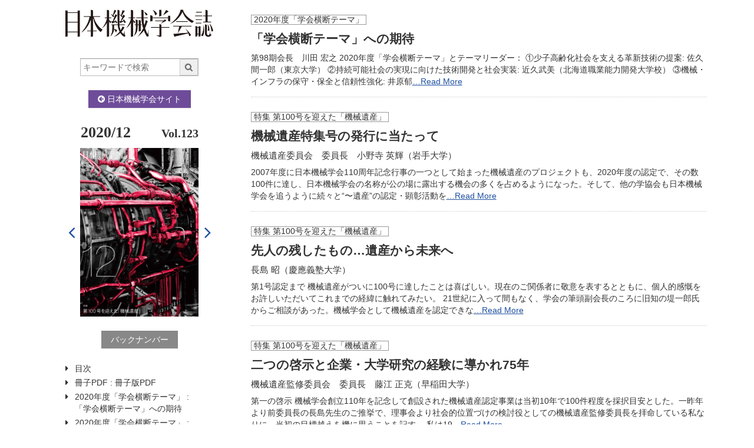

--- FILE ---
content_type: text/html; charset=UTF-8
request_url: https://www.jsme.or.jp/kaisi-volno/no-1225/
body_size: 63422
content:
<!DOCTYPE html>
<html lang="ja" class="no-js">
<head>
<!-- Global site tag (gtag.js) - Google Analytics -->
<script async src="https://www.googletagmanager.com/gtag/js?id=G-EBQ2SFW6N0"></script>
<script>
  window.dataLayer = window.dataLayer || [];
  function gtag(){dataLayer.push(arguments);}
  gtag('js', new Date());

  gtag('config', 'G-EBQ2SFW6N0');
</script>
<meta charset="UTF-8">
<meta name="viewport" content="width=device-width">
<title>No.1225  |  巻号  |   日本機械学会誌</title>
<meta name="description" content="日本機械学会誌：No.1225" />
<meta property="og:title" content="No.1225  |  巻号  |   日本機械学会誌" />
<meta property="og:type" content="website" />
<meta property="og:url" content="https://www.jsme.or.jp/kaisi/1225-09/" />
<meta property="og:image" content="https://www.jsme.or.jp/jsme/wp-content/themes/jsme-template/img/kaisi-logo.png" />
<link rel="stylesheet" href="https://www.jsme.or.jp/jsme/wp-content/themes/jsme-template/css/normalize.css"
  media="all" />
<link rel="stylesheet" href="https://www.jsme.or.jp/jsme/wp-content/themes/jsme-template/css/common.css" media="all" />
<link rel="stylesheet" href="https://www.jsme.or.jp/jsme/wp-content/themes/jsme-template/css/kaisi.css" media="all" />
<link rel="stylesheet" href="https://www.jsme.or.jp/jsme/wp-content/themes/jsme-template/css/color.css" media="all" />
<link rel="stylesheet" href="https://www.jsme.or.jp/jsme/wp-content/themes/jsme-template/css/font-awesome.min.css" />
<script type="text/x-mathjax-config">
  MathJax.Hub.Config({ tex2jax: { inlineMath: [['$','$'], ["\\(","\\)"]] } });
</script>
<script type="text/javascript"
  src="https://cdnjs.cloudflare.com/ajax/libs/mathjax/2.7.0/MathJax.js?config=TeX-AMS_CHTML">
</script>
<meta name='robots' content='max-image-preview:large' />
	<style>img:is([sizes="auto" i], [sizes^="auto," i]) { contain-intrinsic-size: 3000px 1500px }</style>
	<script type="text/javascript">
/* <![CDATA[ */
window._wpemojiSettings = {"baseUrl":"https:\/\/s.w.org\/images\/core\/emoji\/16.0.1\/72x72\/","ext":".png","svgUrl":"https:\/\/s.w.org\/images\/core\/emoji\/16.0.1\/svg\/","svgExt":".svg","source":{"concatemoji":"https:\/\/www.jsme.or.jp\/jsme\/wp-includes\/js\/wp-emoji-release.min.js?ver=1.1"}};
/*! This file is auto-generated */
!function(s,n){var o,i,e;function c(e){try{var t={supportTests:e,timestamp:(new Date).valueOf()};sessionStorage.setItem(o,JSON.stringify(t))}catch(e){}}function p(e,t,n){e.clearRect(0,0,e.canvas.width,e.canvas.height),e.fillText(t,0,0);var t=new Uint32Array(e.getImageData(0,0,e.canvas.width,e.canvas.height).data),a=(e.clearRect(0,0,e.canvas.width,e.canvas.height),e.fillText(n,0,0),new Uint32Array(e.getImageData(0,0,e.canvas.width,e.canvas.height).data));return t.every(function(e,t){return e===a[t]})}function u(e,t){e.clearRect(0,0,e.canvas.width,e.canvas.height),e.fillText(t,0,0);for(var n=e.getImageData(16,16,1,1),a=0;a<n.data.length;a++)if(0!==n.data[a])return!1;return!0}function f(e,t,n,a){switch(t){case"flag":return n(e,"\ud83c\udff3\ufe0f\u200d\u26a7\ufe0f","\ud83c\udff3\ufe0f\u200b\u26a7\ufe0f")?!1:!n(e,"\ud83c\udde8\ud83c\uddf6","\ud83c\udde8\u200b\ud83c\uddf6")&&!n(e,"\ud83c\udff4\udb40\udc67\udb40\udc62\udb40\udc65\udb40\udc6e\udb40\udc67\udb40\udc7f","\ud83c\udff4\u200b\udb40\udc67\u200b\udb40\udc62\u200b\udb40\udc65\u200b\udb40\udc6e\u200b\udb40\udc67\u200b\udb40\udc7f");case"emoji":return!a(e,"\ud83e\udedf")}return!1}function g(e,t,n,a){var r="undefined"!=typeof WorkerGlobalScope&&self instanceof WorkerGlobalScope?new OffscreenCanvas(300,150):s.createElement("canvas"),o=r.getContext("2d",{willReadFrequently:!0}),i=(o.textBaseline="top",o.font="600 32px Arial",{});return e.forEach(function(e){i[e]=t(o,e,n,a)}),i}function t(e){var t=s.createElement("script");t.src=e,t.defer=!0,s.head.appendChild(t)}"undefined"!=typeof Promise&&(o="wpEmojiSettingsSupports",i=["flag","emoji"],n.supports={everything:!0,everythingExceptFlag:!0},e=new Promise(function(e){s.addEventListener("DOMContentLoaded",e,{once:!0})}),new Promise(function(t){var n=function(){try{var e=JSON.parse(sessionStorage.getItem(o));if("object"==typeof e&&"number"==typeof e.timestamp&&(new Date).valueOf()<e.timestamp+604800&&"object"==typeof e.supportTests)return e.supportTests}catch(e){}return null}();if(!n){if("undefined"!=typeof Worker&&"undefined"!=typeof OffscreenCanvas&&"undefined"!=typeof URL&&URL.createObjectURL&&"undefined"!=typeof Blob)try{var e="postMessage("+g.toString()+"("+[JSON.stringify(i),f.toString(),p.toString(),u.toString()].join(",")+"));",a=new Blob([e],{type:"text/javascript"}),r=new Worker(URL.createObjectURL(a),{name:"wpTestEmojiSupports"});return void(r.onmessage=function(e){c(n=e.data),r.terminate(),t(n)})}catch(e){}c(n=g(i,f,p,u))}t(n)}).then(function(e){for(var t in e)n.supports[t]=e[t],n.supports.everything=n.supports.everything&&n.supports[t],"flag"!==t&&(n.supports.everythingExceptFlag=n.supports.everythingExceptFlag&&n.supports[t]);n.supports.everythingExceptFlag=n.supports.everythingExceptFlag&&!n.supports.flag,n.DOMReady=!1,n.readyCallback=function(){n.DOMReady=!0}}).then(function(){return e}).then(function(){var e;n.supports.everything||(n.readyCallback(),(e=n.source||{}).concatemoji?t(e.concatemoji):e.wpemoji&&e.twemoji&&(t(e.twemoji),t(e.wpemoji)))}))}((window,document),window._wpemojiSettings);
/* ]]> */
</script>
<style id='wp-emoji-styles-inline-css' type='text/css'>

	img.wp-smiley, img.emoji {
		display: inline !important;
		border: none !important;
		box-shadow: none !important;
		height: 1em !important;
		width: 1em !important;
		margin: 0 0.07em !important;
		vertical-align: -0.1em !important;
		background: none !important;
		padding: 0 !important;
	}
</style>
<link rel='stylesheet' id='wp-block-library-css' href='https://www.jsme.or.jp/jsme/wp-includes/css/dist/block-library/style.min.css?ver=1.1' type='text/css' media='all' />
<style id='classic-theme-styles-inline-css' type='text/css'>
/*! This file is auto-generated */
.wp-block-button__link{color:#fff;background-color:#32373c;border-radius:9999px;box-shadow:none;text-decoration:none;padding:calc(.667em + 2px) calc(1.333em + 2px);font-size:1.125em}.wp-block-file__button{background:#32373c;color:#fff;text-decoration:none}
</style>
<link rel='stylesheet' id='wp-components-css' href='https://www.jsme.or.jp/jsme/wp-includes/css/dist/components/style.min.css?ver=1.1' type='text/css' media='all' />
<link rel='stylesheet' id='wp-preferences-css' href='https://www.jsme.or.jp/jsme/wp-includes/css/dist/preferences/style.min.css?ver=1.1' type='text/css' media='all' />
<link rel='stylesheet' id='wp-block-editor-css' href='https://www.jsme.or.jp/jsme/wp-includes/css/dist/block-editor/style.min.css?ver=1.1' type='text/css' media='all' />
<link rel='stylesheet' id='popup-maker-block-library-style-css' href='https://www.jsme.or.jp/jsme/wp-content/plugins/popup-maker/dist/packages/block-library-style.css?ver=1.1' type='text/css' media='all' />
<style id='pdfemb-pdf-embedder-viewer-style-inline-css' type='text/css'>
.wp-block-pdfemb-pdf-embedder-viewer{max-width:none}

</style>
<style id='global-styles-inline-css' type='text/css'>
:root{--wp--preset--aspect-ratio--square: 1;--wp--preset--aspect-ratio--4-3: 4/3;--wp--preset--aspect-ratio--3-4: 3/4;--wp--preset--aspect-ratio--3-2: 3/2;--wp--preset--aspect-ratio--2-3: 2/3;--wp--preset--aspect-ratio--16-9: 16/9;--wp--preset--aspect-ratio--9-16: 9/16;--wp--preset--color--black: #000000;--wp--preset--color--cyan-bluish-gray: #abb8c3;--wp--preset--color--white: #ffffff;--wp--preset--color--pale-pink: #f78da7;--wp--preset--color--vivid-red: #cf2e2e;--wp--preset--color--luminous-vivid-orange: #ff6900;--wp--preset--color--luminous-vivid-amber: #fcb900;--wp--preset--color--light-green-cyan: #7bdcb5;--wp--preset--color--vivid-green-cyan: #00d084;--wp--preset--color--pale-cyan-blue: #8ed1fc;--wp--preset--color--vivid-cyan-blue: #0693e3;--wp--preset--color--vivid-purple: #9b51e0;--wp--preset--gradient--vivid-cyan-blue-to-vivid-purple: linear-gradient(135deg,rgba(6,147,227,1) 0%,rgb(155,81,224) 100%);--wp--preset--gradient--light-green-cyan-to-vivid-green-cyan: linear-gradient(135deg,rgb(122,220,180) 0%,rgb(0,208,130) 100%);--wp--preset--gradient--luminous-vivid-amber-to-luminous-vivid-orange: linear-gradient(135deg,rgba(252,185,0,1) 0%,rgba(255,105,0,1) 100%);--wp--preset--gradient--luminous-vivid-orange-to-vivid-red: linear-gradient(135deg,rgba(255,105,0,1) 0%,rgb(207,46,46) 100%);--wp--preset--gradient--very-light-gray-to-cyan-bluish-gray: linear-gradient(135deg,rgb(238,238,238) 0%,rgb(169,184,195) 100%);--wp--preset--gradient--cool-to-warm-spectrum: linear-gradient(135deg,rgb(74,234,220) 0%,rgb(151,120,209) 20%,rgb(207,42,186) 40%,rgb(238,44,130) 60%,rgb(251,105,98) 80%,rgb(254,248,76) 100%);--wp--preset--gradient--blush-light-purple: linear-gradient(135deg,rgb(255,206,236) 0%,rgb(152,150,240) 100%);--wp--preset--gradient--blush-bordeaux: linear-gradient(135deg,rgb(254,205,165) 0%,rgb(254,45,45) 50%,rgb(107,0,62) 100%);--wp--preset--gradient--luminous-dusk: linear-gradient(135deg,rgb(255,203,112) 0%,rgb(199,81,192) 50%,rgb(65,88,208) 100%);--wp--preset--gradient--pale-ocean: linear-gradient(135deg,rgb(255,245,203) 0%,rgb(182,227,212) 50%,rgb(51,167,181) 100%);--wp--preset--gradient--electric-grass: linear-gradient(135deg,rgb(202,248,128) 0%,rgb(113,206,126) 100%);--wp--preset--gradient--midnight: linear-gradient(135deg,rgb(2,3,129) 0%,rgb(40,116,252) 100%);--wp--preset--font-size--small: 13px;--wp--preset--font-size--medium: 20px;--wp--preset--font-size--large: 36px;--wp--preset--font-size--x-large: 42px;--wp--preset--spacing--20: 0.44rem;--wp--preset--spacing--30: 0.67rem;--wp--preset--spacing--40: 1rem;--wp--preset--spacing--50: 1.5rem;--wp--preset--spacing--60: 2.25rem;--wp--preset--spacing--70: 3.38rem;--wp--preset--spacing--80: 5.06rem;--wp--preset--shadow--natural: 6px 6px 9px rgba(0, 0, 0, 0.2);--wp--preset--shadow--deep: 12px 12px 50px rgba(0, 0, 0, 0.4);--wp--preset--shadow--sharp: 6px 6px 0px rgba(0, 0, 0, 0.2);--wp--preset--shadow--outlined: 6px 6px 0px -3px rgba(255, 255, 255, 1), 6px 6px rgba(0, 0, 0, 1);--wp--preset--shadow--crisp: 6px 6px 0px rgba(0, 0, 0, 1);}:where(.is-layout-flex){gap: 0.5em;}:where(.is-layout-grid){gap: 0.5em;}body .is-layout-flex{display: flex;}.is-layout-flex{flex-wrap: wrap;align-items: center;}.is-layout-flex > :is(*, div){margin: 0;}body .is-layout-grid{display: grid;}.is-layout-grid > :is(*, div){margin: 0;}:where(.wp-block-columns.is-layout-flex){gap: 2em;}:where(.wp-block-columns.is-layout-grid){gap: 2em;}:where(.wp-block-post-template.is-layout-flex){gap: 1.25em;}:where(.wp-block-post-template.is-layout-grid){gap: 1.25em;}.has-black-color{color: var(--wp--preset--color--black) !important;}.has-cyan-bluish-gray-color{color: var(--wp--preset--color--cyan-bluish-gray) !important;}.has-white-color{color: var(--wp--preset--color--white) !important;}.has-pale-pink-color{color: var(--wp--preset--color--pale-pink) !important;}.has-vivid-red-color{color: var(--wp--preset--color--vivid-red) !important;}.has-luminous-vivid-orange-color{color: var(--wp--preset--color--luminous-vivid-orange) !important;}.has-luminous-vivid-amber-color{color: var(--wp--preset--color--luminous-vivid-amber) !important;}.has-light-green-cyan-color{color: var(--wp--preset--color--light-green-cyan) !important;}.has-vivid-green-cyan-color{color: var(--wp--preset--color--vivid-green-cyan) !important;}.has-pale-cyan-blue-color{color: var(--wp--preset--color--pale-cyan-blue) !important;}.has-vivid-cyan-blue-color{color: var(--wp--preset--color--vivid-cyan-blue) !important;}.has-vivid-purple-color{color: var(--wp--preset--color--vivid-purple) !important;}.has-black-background-color{background-color: var(--wp--preset--color--black) !important;}.has-cyan-bluish-gray-background-color{background-color: var(--wp--preset--color--cyan-bluish-gray) !important;}.has-white-background-color{background-color: var(--wp--preset--color--white) !important;}.has-pale-pink-background-color{background-color: var(--wp--preset--color--pale-pink) !important;}.has-vivid-red-background-color{background-color: var(--wp--preset--color--vivid-red) !important;}.has-luminous-vivid-orange-background-color{background-color: var(--wp--preset--color--luminous-vivid-orange) !important;}.has-luminous-vivid-amber-background-color{background-color: var(--wp--preset--color--luminous-vivid-amber) !important;}.has-light-green-cyan-background-color{background-color: var(--wp--preset--color--light-green-cyan) !important;}.has-vivid-green-cyan-background-color{background-color: var(--wp--preset--color--vivid-green-cyan) !important;}.has-pale-cyan-blue-background-color{background-color: var(--wp--preset--color--pale-cyan-blue) !important;}.has-vivid-cyan-blue-background-color{background-color: var(--wp--preset--color--vivid-cyan-blue) !important;}.has-vivid-purple-background-color{background-color: var(--wp--preset--color--vivid-purple) !important;}.has-black-border-color{border-color: var(--wp--preset--color--black) !important;}.has-cyan-bluish-gray-border-color{border-color: var(--wp--preset--color--cyan-bluish-gray) !important;}.has-white-border-color{border-color: var(--wp--preset--color--white) !important;}.has-pale-pink-border-color{border-color: var(--wp--preset--color--pale-pink) !important;}.has-vivid-red-border-color{border-color: var(--wp--preset--color--vivid-red) !important;}.has-luminous-vivid-orange-border-color{border-color: var(--wp--preset--color--luminous-vivid-orange) !important;}.has-luminous-vivid-amber-border-color{border-color: var(--wp--preset--color--luminous-vivid-amber) !important;}.has-light-green-cyan-border-color{border-color: var(--wp--preset--color--light-green-cyan) !important;}.has-vivid-green-cyan-border-color{border-color: var(--wp--preset--color--vivid-green-cyan) !important;}.has-pale-cyan-blue-border-color{border-color: var(--wp--preset--color--pale-cyan-blue) !important;}.has-vivid-cyan-blue-border-color{border-color: var(--wp--preset--color--vivid-cyan-blue) !important;}.has-vivid-purple-border-color{border-color: var(--wp--preset--color--vivid-purple) !important;}.has-vivid-cyan-blue-to-vivid-purple-gradient-background{background: var(--wp--preset--gradient--vivid-cyan-blue-to-vivid-purple) !important;}.has-light-green-cyan-to-vivid-green-cyan-gradient-background{background: var(--wp--preset--gradient--light-green-cyan-to-vivid-green-cyan) !important;}.has-luminous-vivid-amber-to-luminous-vivid-orange-gradient-background{background: var(--wp--preset--gradient--luminous-vivid-amber-to-luminous-vivid-orange) !important;}.has-luminous-vivid-orange-to-vivid-red-gradient-background{background: var(--wp--preset--gradient--luminous-vivid-orange-to-vivid-red) !important;}.has-very-light-gray-to-cyan-bluish-gray-gradient-background{background: var(--wp--preset--gradient--very-light-gray-to-cyan-bluish-gray) !important;}.has-cool-to-warm-spectrum-gradient-background{background: var(--wp--preset--gradient--cool-to-warm-spectrum) !important;}.has-blush-light-purple-gradient-background{background: var(--wp--preset--gradient--blush-light-purple) !important;}.has-blush-bordeaux-gradient-background{background: var(--wp--preset--gradient--blush-bordeaux) !important;}.has-luminous-dusk-gradient-background{background: var(--wp--preset--gradient--luminous-dusk) !important;}.has-pale-ocean-gradient-background{background: var(--wp--preset--gradient--pale-ocean) !important;}.has-electric-grass-gradient-background{background: var(--wp--preset--gradient--electric-grass) !important;}.has-midnight-gradient-background{background: var(--wp--preset--gradient--midnight) !important;}.has-small-font-size{font-size: var(--wp--preset--font-size--small) !important;}.has-medium-font-size{font-size: var(--wp--preset--font-size--medium) !important;}.has-large-font-size{font-size: var(--wp--preset--font-size--large) !important;}.has-x-large-font-size{font-size: var(--wp--preset--font-size--x-large) !important;}
:where(.wp-block-post-template.is-layout-flex){gap: 1.25em;}:where(.wp-block-post-template.is-layout-grid){gap: 1.25em;}
:where(.wp-block-columns.is-layout-flex){gap: 2em;}:where(.wp-block-columns.is-layout-grid){gap: 2em;}
:root :where(.wp-block-pullquote){font-size: 1.5em;line-height: 1.6;}
</style>
<link rel='stylesheet' id='contact-form-7-css' href='https://www.jsme.or.jp/jsme/wp-content/plugins/contact-form-7/includes/css/styles.css?ver=1.1' type='text/css' media='all' />
<script type="text/javascript" src="https://www.jsme.or.jp/jsme/wp-includes/js/jquery/jquery.min.js?ver=1.1" id="jquery-core-js"></script>
<script type="text/javascript" src="https://www.jsme.or.jp/jsme/wp-includes/js/jquery/jquery-migrate.min.js?ver=1.1" id="jquery-migrate-js"></script>
<script type="text/javascript" src="https://www.jsme.or.jp/jsme/wp-content/themes/jsme-template/js/script.js?ver=1.1" id="script-js"></script>
<link rel="https://api.w.org/" href="https://www.jsme.or.jp/wp-json/" /><script type="text/javascript">
	window._se_plugin_version = '8.1.9';
</script>
<style type="text/css">.recentcomments a{display:inline !important;padding:0 !important;margin:0 !important;}</style><link rel="icon" href="https://www.jsme.or.jp/jsme/uploads/2016/11/jsme-logo.png" sizes="32x32" />
<link rel="icon" href="https://www.jsme.or.jp/jsme/uploads/2016/11/jsme-logo.png" sizes="192x192" />
<link rel="apple-touch-icon" href="https://www.jsme.or.jp/jsme/uploads/2016/11/jsme-logo.png" />
<meta name="msapplication-TileImage" content="https://www.jsme.or.jp/jsme/uploads/2016/11/jsme-logo.png" />
<script type="text/javascript">
jQuery(document).ready(function($){
  for (var i = 0; i < $('img').length; i++) {
    $('img').eq(i).load(function() {
      $().initScrollFix();
    });
  };
});
</script>
</head>
<body><div class="screen clear">
  
  <div class="leftpain js-scrollfix-container">
  <header class="head">
        <h1 class="head-ttl" title="日本機械学会誌">
      <a href="https://www.jsme.or.jp/publication/kaisi/">
      <img src="https://www.jsme.or.jp/jsme/wp-content/themes/jsme-template/img/kaisi-logo.png">
      </a>
    </h1>
    <div class="searchbox">
        <form role="search" method="get" id="searchform" action="https://www.jsme.or.jp/">
  <p class="inpt-line">
    <span class="src-box"> <input type="text" placeholder="キーワードで検索" value="" name="s"
      id="s">
      <button type="submit" id="searchsubmit" class="btn">
        <i class="fa fa-search"></i>
      </button> <input type="hidden" name="post_type"
      value="kaisi" class="inpt-radio">
    </span>
  </p>
</form>    </div>
    <p class="t-ceter">
      <a href="/" class="labellink bg-pub"><i class="fa fa-cogs fa-arrow-circle-left"></i> 日本機械学会サイト</a>
    </p>
  </header>
    <section class="issu-cover-box ">
    <h2 class="issuttl">
      <span class="issuttl-year"><a href="https://www.jsme.or.jp/kaisi-volno/no-1225/">2020/12</a></span>
      <span class="issuttl-vol">Vol.123</span>
    </h2>
    <div class="cover-nav" id="coverimg-comment">
      <p class="cover-img">
          <a href="https://www.jsme.or.jp/kaisi-volno/no-1224/" class="issu-navlink issu-prev"><i class="fa fa-angle-left" aria-hidden="true"></i></a>          <a class="cover-img-link js-init-modalbox" href="#coverimg-comment">
                      <img src="https://www.jsme.or.jp/jsme/uploads/2020/12/2020_12_H_01-scaled.jpg">
                    </a>
          <a href="https://www.jsme.or.jp/kaisi-volno/no-1226/" class="issu-navlink issu-next"><i class="fa fa-angle-right" aria-hidden="true"></i></a>        </p>
      <div class="cover-comment-waper">
        <p class="cover-comment">表紙の説明：これは、推力5tonターボファンエンジンFJR710形で、右からファン、圧縮機、燃焼器のケーシング部分である。1975年に通商産業省工業技術院の大型工業技術研究開発制度によって開発された。ブラッシュアップしたエンジンは、短距離離着陸ジェット機（STOL）飛鳥に４基搭載され500mで離着陸できた。<br />
［日本工業大学工業技術博物館］<br />
</p>
                  </div>
    </div>
    <p class="mgtb24">
      <a class="labellink" href="https://www.jsme.or.jp/publication/kaisi/">バックナンバー</a>
    </p>
  </section>
  <div class="issue-index-wrap mob-hide js-scrollfix-wrap scrollfix-wrap">
    <nav class="issue-index js-scrollfix-panel scrollfix-panel">
    
        <ul class="issue-index-list">
        <li><a href="https://www.jsme.or.jp/kaisi-volno/no-1225/">目次</a></li>
            <li ><a
                    href="https://www.jsme.or.jp/kaisi/1225-06/" title="冊子版PDF">
              <span class="headlabel">冊子PDF :</span>              <span class="ilblk">冊子版PDF</span>
        </a></li>
            <li ><a
                    href="https://www.jsme.or.jp/kaisi/1225-01/" title="「学会横断テーマ」への期待">
              <span class="headlabel">2020年度「学会横断テーマ」 :</span>              <span class="ilblk">「学会横断テーマ」への期待</span>
        </a></li>
            <li ><a
                    href="https://www.jsme.or.jp/kaisi/1225-02/" title="①少子高齢化社会を支える革新技術の提案">
              <span class="headlabel">2020年度「学会横断テーマ」 :</span>              <span class="ilblk">①少子高齢化社会を支える革新技術の提案</span>
        </a></li>
            <li ><a
                    href="https://www.jsme.or.jp/kaisi/1225-03/" title="②持続可能社会の実現に向けた技術開発と社会実装">
              <span class="headlabel">2020年度「学会横断テーマ」 :</span>              <span class="ilblk">②持続可能社会の実現に向けた技術開発と社会実装</span>
        </a></li>
            <li ><a
                    href="https://www.jsme.or.jp/kaisi/1225-04/" title="③機械・インフラの保守・保全と信頼性強化">
              <span class="headlabel">2020年度「学会横断テーマ」 :</span>              <span class="ilblk">③機械・インフラの保守・保全と信頼性強化</span>
        </a></li>
            <li ><a
                    href="https://www.jsme.or.jp/kaisi/1225-05/" title="④未来を担う技術人材の育成">
              <span class="headlabel">2020年度「学会横断テーマ」 :</span>              <span class="ilblk">④未来を担う技術人材の育成</span>
        </a></li>
            <li ><a
                    href="https://www.jsme.or.jp/kaisi/1225-08/" title="機械遺産特集号の発行に当たって">
              <span class="headlabel">特集 第100号を迎えた「機械遺産」 :</span>              <span class="ilblk">機械遺産特集号の発行に当たって</span>
        </a></li>
            <li ><a
                    href="https://www.jsme.or.jp/kaisi/1225-09/" title="先人の残したもの…遺産から未来へ">
              <span class="headlabel">特集 第100号を迎えた「機械遺産」 :</span>              <span class="ilblk">先人の残したもの…遺産から未来へ</span>
        </a></li>
            <li ><a
                    href="https://www.jsme.or.jp/kaisi/1225-10/" title="二つの啓示と企業・大学研究の経験に導かれ75年">
              <span class="headlabel">特集 第100号を迎えた「機械遺産」 :</span>              <span class="ilblk">二つの啓示と企業・大学研究の経験に導かれ75年</span>
        </a></li>
            <li ><a
                    href="https://www.jsme.or.jp/kaisi/1225-11/" title="「機械遺産」顕彰と役割">
              <span class="headlabel">特集 第100号を迎えた「機械遺産」 :</span>              <span class="ilblk">「機械遺産」顕彰と役割</span>
        </a></li>
            <li ><a
                    href="https://www.jsme.or.jp/kaisi/1225-12/" title="用語“機械遺産”の誕生と第1回の「機械遺産」認定">
              <span class="headlabel">特集 第100号を迎えた「機械遺産」 :</span>              <span class="ilblk">用語“機械遺産”の誕生と第1回の「機械遺産」認定</span>
        </a></li>
            <li ><a
                    href="https://www.jsme.or.jp/kaisi/1225-13/" title="機械遺産と社会貢献（認定後のフォローアップ活動より）">
              <span class="headlabel">特集 第100号を迎えた「機械遺産」 :</span>              <span class="ilblk">機械遺産と社会貢献（認定後のフォローアップ活動より）</span>
        </a></li>
            <li ><a
                    href="https://www.jsme.or.jp/kaisi/1225-14/" title="手品のアイデアで設計された筑後川昇開橋">
              <span class="headlabel">特集 第100号を迎えた「機械遺産」 :</span>              <span class="ilblk">手品のアイデアで設計された筑後川昇開橋</span>
        </a></li>
            <li ><a
                    href="https://www.jsme.or.jp/kaisi/1225-15/" title="機械遺産前史">
              <span class="headlabel">特集 第100号を迎えた「機械遺産」 :</span>              <span class="ilblk">機械遺産前史</span>
        </a></li>
            <li ><a
                    href="https://www.jsme.or.jp/kaisi/1225-16/" title="機械遺産の開発者">
              <span class="headlabel">特集 第100号を迎えた「機械遺産」 :</span>              <span class="ilblk">機械遺産の開発者</span>
        </a></li>
            <li ><a
                    href="https://www.jsme.or.jp/kaisi/1225-17/" title="ドラフター 徒然なるままに　国産初、万能製図機械MUTOH『ドラフターMH-I』">
              <span class="headlabel">特集 第100号を迎えた「機械遺産」 :</span>              <span class="ilblk">ドラフター 徒然なるままに　国産初、万能製図機械MUTOH『ドラフターMH-I』</span>
        </a></li>
            <li ><a
                    href="https://www.jsme.or.jp/kaisi/1225-18/" title="機械工学教育の観点からみた機械遺産">
              <span class="headlabel">特集 第100号を迎えた「機械遺産」 :</span>              <span class="ilblk">機械工学教育の観点からみた機械遺産</span>
        </a></li>
            <li ><a
                    href="https://www.jsme.or.jp/kaisi/1225-19/" title="機械遺産候補の調査を経験して">
              <span class="headlabel">特集 第100号を迎えた「機械遺産」 :</span>              <span class="ilblk">機械遺産候補の調査を経験して</span>
        </a></li>
            <li ><a
                    href="https://www.jsme.or.jp/kaisi/1225-20/" title="機械式一眼レフカメラの出発点">
              <span class="headlabel">特集 第100号を迎えた「機械遺産」 :</span>              <span class="ilblk">機械式一眼レフカメラの出発点</span>
        </a></li>
            <li ><a
                    href="https://www.jsme.or.jp/kaisi/1225-21/" title="福岡県における機械遺産の保存活用">
              <span class="headlabel">特集 第100号を迎えた「機械遺産」 :</span>              <span class="ilblk">福岡県における機械遺産の保存活用</span>
        </a></li>
            <li ><a
                    href="https://www.jsme.or.jp/kaisi/1225-22/" title="ロマンと夢を叶えた『しんかい2000』">
              <span class="headlabel">特集 第100号を迎えた「機械遺産」 :</span>              <span class="ilblk">ロマンと夢を叶えた『しんかい2000』</span>
        </a></li>
            <li ><a
                    href="https://www.jsme.or.jp/kaisi/1225-23/" title="憧れのスバル360">
              <span class="headlabel">特集 第100号を迎えた「機械遺産」 :</span>              <span class="ilblk">憧れのスバル360</span>
        </a></li>
            <li ><a
                    href="https://www.jsme.or.jp/kaisi/1225-24/" title="機械遺産委員を務めて思うこと ― 包餡機の認定をはじめとして ―">
              <span class="headlabel">特集 第100号を迎えた「機械遺産」 :</span>              <span class="ilblk">機械遺産委員を務めて思うこと ― 包餡機の認定をはじめとして ―</span>
        </a></li>
            <li ><a
                    href="https://www.jsme.or.jp/kaisi/1225-25/" title="機械遺産の思い出">
              <span class="headlabel">特集 第100号を迎えた「機械遺産」 :</span>              <span class="ilblk">機械遺産の思い出</span>
        </a></li>
            <li ><a
                    href="https://www.jsme.or.jp/kaisi/1225-26/" title="機械遺産で振り返る機械の歴史">
              <span class="headlabel">特集 第100号を迎えた「機械遺産」 :</span>              <span class="ilblk">機械遺産で振り返る機械の歴史</span>
        </a></li>
            <li ><a
                    href="https://www.jsme.or.jp/kaisi/1225-27/" title="機械遺産の応募数と認定数、地域・分野分布">
              <span class="headlabel">特集 第100号を迎えた「機械遺産」 :</span>              <span class="ilblk">機械遺産の応募数と認定数、地域・分野分布</span>
        </a></li>
            <li ><a
                    href="https://www.jsme.or.jp/kaisi/1225-28/" title="機械遺産委員会・機械遺産監修委員会の経緯">
              <span class="headlabel">特集 第100号を迎えた「機械遺産」 :</span>              <span class="ilblk">機械遺産委員会・機械遺産監修委員会の経緯</span>
        </a></li>
            <li class="normal"><a
                    href="https://www.jsme.or.jp/kaisi/1225-30/" title="第12回　熱機関のサイクル">
              <span class="headlabel">やさしい熱力学 :</span>              <span class="ilblk">第12回　熱機関のサイクル</span>
        </a></li>
            <li class="normal"><a
                    href="https://www.jsme.or.jp/kaisi/1225-32/" title="そこにビジョンと情熱はあるか？－連載『令と和の産学連携』を振り返って－">
              <span class="headlabel">令と和の産学連携 :</span>              <span class="ilblk">そこにビジョンと情熱はあるか？－連載『令と和の産学連携』を振り返って－</span>
        </a></li>
            <li class="normal"><a
                    href="https://www.jsme.or.jp/kaisi/1225-34/" title="第12回　Communicating with the journal editor: Tips and FAQs　">
              <span class="headlabel">Tips for Academic Publishing アクセプトに繋げる論文投稿&amp;学術出版の豆知識 :</span>              <span class="ilblk">第12回　Communicating with the journal editor: Tips and FAQs　</span>
        </a></li>
            <li class="normal"><a
                    href="https://www.jsme.or.jp/kaisi/1225-36/" title="第12回　国際競争力の強い日本の工作機械">
              <span class="headlabel">統計で読む“経済・産業の動き” :</span>              <span class="ilblk">第12回　国際競争力の強い日本の工作機械</span>
        </a></li>
          </ul>
      </nav>
  </div>
</div>
  <div class="rightpain">
    <div class="rightpain-inr">
            <article class="kaisi-article-list clear">
            <p class="kaisi-act-headinft"><span class="kaisi-act-headlabel">2020年度「学会横断テーマ」</span></p>        <h2 class="kaisi-act-ttl">
          <a href="https://www.jsme.or.jp/kaisi/1225-01/">「学会横断テーマ」への期待</a>
        </h2>
        <p class="kaisi-act-author"></p>
        <div class="kaisi-act-exp"><p>第98期会長　川田 宏之 2020年度「学会横断テーマ」とテーマリーダー： ①少子高齢化社会を支える革新技術の提案: 佐久間一郎（東京大学） ②持続可能社会の実現に向けた技術開発と社会実装: 近久武美（北海道職業能力開発大学校） ③機械・インフラの保守・保全と信頼性強化: 井原郁<a class="readmore" href="https://www.jsme.or.jp/kaisi/1225-01/">…Read More</a></p>
</div>
      </article>
        <article class="kaisi-article-list clear">
            <p class="kaisi-act-headinft"><span class="kaisi-act-headlabel">特集 第100号を迎えた「機械遺産」</span></p>        <h2 class="kaisi-act-ttl">
          <a href="https://www.jsme.or.jp/kaisi/1225-08/">機械遺産特集号の発行に当たって</a>
        </h2>
        <p class="kaisi-act-author">機械遺産委員会　委員長　小野寺 英輝（岩手大学）</p>
        <div class="kaisi-act-exp"><p>2007年度に日本機械学会110周年記念行事の一つとして始まった機械遺産のプロジェクトも、2020年度の認定で、その数100件に達し、日本機械学会の名称が公の場に露出する機会の多くを占めるようになった。そして、他の学協会も日本機械学会を追うように続々と“〜遺産”の認定・顕彰活動を<a class="readmore" href="https://www.jsme.or.jp/kaisi/1225-08/">…Read More</a></p>
</div>
      </article>
        <article class="kaisi-article-list clear">
            <p class="kaisi-act-headinft"><span class="kaisi-act-headlabel">特集 第100号を迎えた「機械遺産」</span></p>        <h2 class="kaisi-act-ttl">
          <a href="https://www.jsme.or.jp/kaisi/1225-09/">先人の残したもの…遺産から未来へ</a>
        </h2>
        <p class="kaisi-act-author">長島 昭（慶應義塾大学）</p>
        <div class="kaisi-act-exp"><p>第1号認定まで 機械遺産がついに100号に達したことは喜ばしい。現在のご関係者に敬意を表するとともに、個人的感慨をお許しいただいてこれまでの経緯に触れてみたい。 21世紀に入って間もなく、学会の筆頭副会長のころに旧知の堤一郎氏からご相談があった。機械学会として機械遺産を認定できな<a class="readmore" href="https://www.jsme.or.jp/kaisi/1225-09/">…Read More</a></p>
</div>
      </article>
        <article class="kaisi-article-list clear">
            <p class="kaisi-act-headinft"><span class="kaisi-act-headlabel">特集 第100号を迎えた「機械遺産」</span></p>        <h2 class="kaisi-act-ttl">
          <a href="https://www.jsme.or.jp/kaisi/1225-10/">二つの啓示と企業・大学研究の経験に導かれ75年</a>
        </h2>
        <p class="kaisi-act-author">機械遺産監修委員会　委員長　藤江 正克（早稲田大学）</p>
        <div class="kaisi-act-exp"><p>第一の啓示 機械学会創立110年を記念して創設された機械遺産認定事業は当初10年で100件程度を採択目安とした。一昨年より前委員長の長島先生のご推挙で、理事会より社会的位置づけの検討役としての機械遺産監修委員長を拝命している私なりに、当初の目標越えを機に思うことを記す。 私は19<a class="readmore" href="https://www.jsme.or.jp/kaisi/1225-10/">…Read More</a></p>
</div>
      </article>
        <article class="kaisi-article-list clear">
            <p class="kaisi-act-headinft"><span class="kaisi-act-headlabel">特集 第100号を迎えた「機械遺産」</span></p>        <h2 class="kaisi-act-ttl">
          <a href="https://www.jsme.or.jp/kaisi/1225-11/">「機械遺産」顕彰と役割</a>
        </h2>
        <p class="kaisi-act-author">鈴木 一義（国立科学博物館）</p>
        <div class="kaisi-act-exp"><p>機械遺産設立の経緯と目的 「機械遺産」は2007年に企画、制度化されたが、実はこの機械遺産以前、すでに1997年に創立110周年記念事業の一つとして、映像・資料委員会の中の技術文化資料の保存活動小委員会（前田清志委員長）が日本各地の企業、大学、関係機関への調査を行い、2007年ま<a class="readmore" href="https://www.jsme.or.jp/kaisi/1225-11/">…Read More</a></p>
</div>
      </article>
        <article class="kaisi-article-list clear">
            <p class="kaisi-act-headinft"><span class="kaisi-act-headlabel">特集 第100号を迎えた「機械遺産」</span></p>        <h2 class="kaisi-act-ttl">
          <a href="https://www.jsme.or.jp/kaisi/1225-12/">用語“機械遺産”の誕生と第1回の「機械遺産」認定</a>
        </h2>
        <p class="kaisi-act-author">堤 一郎（茨城大学）</p>
        <div class="kaisi-act-exp"><p>はじめに 2006年8月の「機械の日・機械週間」新設に続き、翌2007年8月に本会創立110周年記念の一環として開始された「機械遺産」の認定は年々知名度が高まり、多くの会員を始め市民からも関心を持たれていることは誠に喜ばしい。そして2020年8月でこの認定は第14回を迎え、その数<a class="readmore" href="https://www.jsme.or.jp/kaisi/1225-12/">…Read More</a></p>
</div>
      </article>
        <article class="kaisi-article-list clear">
            <p class="kaisi-act-headinft"><span class="kaisi-act-headlabel">特集 第100号を迎えた「機械遺産」</span></p>        <h2 class="kaisi-act-ttl">
          <a href="https://www.jsme.or.jp/kaisi/1225-13/">機械遺産と社会貢献（認定後のフォローアップ活動より）</a>
        </h2>
        <p class="kaisi-act-author">市原 猛志（九州大学）</p>
        <div class="kaisi-act-exp"><p>認定機械遺産のアフターフォロー 機械遺産委員会に参画できる機会に恵まれ、個別の機械遺産候補に関するレポートを出し、またその価値をプレゼンするという年間のルーティンを繰り返していくうちに、この遺産認定制度が実に労力のかかった、また個別の認定物件に対する愛情の深い制度であると思うこと<a class="readmore" href="https://www.jsme.or.jp/kaisi/1225-13/">…Read More</a></p>
</div>
      </article>
        <article class="kaisi-article-list clear">
            <p class="kaisi-act-headinft"><span class="kaisi-act-headlabel">特集 第100号を迎えた「機械遺産」</span></p>        <h2 class="kaisi-act-ttl">
          <a href="https://www.jsme.or.jp/kaisi/1225-14/">手品のアイデアで設計された筑後川昇開橋</a>
        </h2>
        <p class="kaisi-act-author">池森 寛（西日本工業大学）</p>
        <div class="kaisi-act-exp"><p>機械遺産の解説文には、歴史的社会的意義と技術的意義が盛り込まれることになっているが、後者の内容は残念ながら薄い傾向にある。実際、短文では盛り込めない技術的面白さが多くの機械遺産には隠れている。その例として、機械遺産第23号・筑後川昇開橋（機械遺産第23号、2007年認定）の隠れた<a class="readmore" href="https://www.jsme.or.jp/kaisi/1225-14/">…Read More</a></p>
</div>
      </article>
        <article class="kaisi-article-list clear">
            <p class="kaisi-act-headinft"><span class="kaisi-act-headlabel">特集 第100号を迎えた「機械遺産」</span></p>        <h2 class="kaisi-act-ttl">
          <a href="https://www.jsme.or.jp/kaisi/1225-15/">機械遺産前史</a>
        </h2>
        <p class="kaisi-act-author">石田 正治（名古屋芸術大学）</p>
        <div class="kaisi-act-exp"><p>はじめに 今や本会の機械遺産認定事業は、本会と一般社会を結ぶ架け橋として、学会活動の大きな柱となっている。当初から委員として関わってきた筆者にとって誠に感慨深いものがあるが、この機械遺産認定事業は突然として生まれたものではない。2007年の機械遺産認定事業がスタートするに至るまで<a class="readmore" href="https://www.jsme.or.jp/kaisi/1225-15/">…Read More</a></p>
</div>
      </article>
        <article class="kaisi-article-list clear">
            <p class="kaisi-act-headinft"><span class="kaisi-act-headlabel">特集 第100号を迎えた「機械遺産」</span></p>        <h2 class="kaisi-act-ttl">
          <a href="https://www.jsme.or.jp/kaisi/1225-16/">機械遺産の開発者</a>
        </h2>
        <p class="kaisi-act-author">大久保 英敏（玉川大学）</p>
        <div class="kaisi-act-exp"><p>機械遺産を認定する目的は、歴史に残る機械技術関連遺産を大切に保存し、文化的遺産として次世代に伝えることである。認定件数が100件を超えた機械遺産の魅力の一つは、優れた先人たちとの出会いである。敬称は省略するが、機械遺産に関わることで、機械遺産を生んだ技術者であり、創業者でもある多<a class="readmore" href="https://www.jsme.or.jp/kaisi/1225-16/">…Read More</a></p>
</div>
      </article>
        <article class="kaisi-article-list clear">
            <p class="kaisi-act-headinft"><span class="kaisi-act-headlabel">特集 第100号を迎えた「機械遺産」</span></p>        <h2 class="kaisi-act-ttl">
          <a href="https://www.jsme.or.jp/kaisi/1225-17/">ドラフター 徒然なるままに　国産初、万能製図機械MUTOH『ドラフターMH-I』</a>
        </h2>
        <p class="kaisi-act-author">緒方 正則</p>
        <div class="kaisi-act-exp"><p>学会創立110周年記念事業の一つである機械遺産の初の認定に向け、調査担当であり、自身が機械遺産小委員会委員として候補に推薦した「ドラフター第1号機」を実地調査したのは14年前の2006年12月15日であった（図1）。 国産初のドラフターの考案者は武藤与四郎〔1904（明治37）年<a class="readmore" href="https://www.jsme.or.jp/kaisi/1225-17/">…Read More</a></p>
</div>
      </article>
        <article class="kaisi-article-list clear">
            <p class="kaisi-act-headinft"><span class="kaisi-act-headlabel">特集 第100号を迎えた「機械遺産」</span></p>        <h2 class="kaisi-act-ttl">
          <a href="https://www.jsme.or.jp/kaisi/1225-18/">機械工学教育の観点からみた機械遺産</a>
        </h2>
        <p class="kaisi-act-author">門田 和雄（宮城教育大学）</p>
        <div class="kaisi-act-exp"><p>はじめに 毎年8月7日の機械の日に開催される機械遺産認定式や9月に開催される年次大会でのパネル展示は、日本機械学会の活動が広く一般の方々にも注目される機会である。この間、機械遺産委員会のメンバーとして、書類審査から現地調査、そしてパネル作成の文章検討など、さまざまな活動に携わって<a class="readmore" href="https://www.jsme.or.jp/kaisi/1225-18/">…Read More</a></p>
</div>
      </article>
        <article class="kaisi-article-list clear">
            <p class="kaisi-act-headinft"><span class="kaisi-act-headlabel">特集 第100号を迎えた「機械遺産」</span></p>        <h2 class="kaisi-act-ttl">
          <a href="https://www.jsme.or.jp/kaisi/1225-19/">機械遺産候補の調査を経験して</a>
        </h2>
        <p class="kaisi-act-author">神谷 和秀（富山県立大学）</p>
        <div class="kaisi-act-exp"><p>はじめに 本稿では、2015年より機械遺産委員会の委員として機械遺産候補の調査に携わってきた経験の中から、調査業務（事前調査・現地調査）について簡単に紹介する。 事前調査 機械遺産候補は、「機械遺産候補推薦のお願い」（1）にある機械遺産申請書で日本機械学会会員などから推薦されたも<a class="readmore" href="https://www.jsme.or.jp/kaisi/1225-19/">…Read More</a></p>
</div>
      </article>
        <article class="kaisi-article-list clear">
            <p class="kaisi-act-headinft"><span class="kaisi-act-headlabel">特集 第100号を迎えた「機械遺産」</span></p>        <h2 class="kaisi-act-ttl">
          <a href="https://www.jsme.or.jp/kaisi/1225-20/">機械式一眼レフカメラの出発点</a>
        </h2>
        <p class="kaisi-act-author">権上 かおる</p>
        <div class="kaisi-act-exp"><p>日本カメラ博物館とは 皇居半蔵門側に面するイギリス大使館の西側に、日本カメラ博物館はある。前身は輸出検査法などに基づく日本製カメラ・光学機器の検査・研究機関を担う日本写真機検査協会という検査機関だった。1954（昭和29）年に発足、その後、輸出検査法による輸出検査の対象からカメラ<a class="readmore" href="https://www.jsme.or.jp/kaisi/1225-20/">…Read More</a></p>
</div>
      </article>
        <article class="kaisi-article-list clear">
            <p class="kaisi-act-headinft"><span class="kaisi-act-headlabel">特集 第100号を迎えた「機械遺産」</span></p>        <h2 class="kaisi-act-ttl">
          <a href="https://www.jsme.or.jp/kaisi/1225-21/">福岡県における機械遺産の保存活用</a>
        </h2>
        <p class="kaisi-act-author">吉田 敬介（九州大学）</p>
        <div class="kaisi-act-exp"><p>筆者は、当事業開始2年目の2008年度から機械遺産委員会の委員を担当し、2015年度からの5年間は委員長を拝命した。本稿では、筆者の在住地である福岡県の機械遺産のうち、次の2件に対する保存活用の姿を報告する。 「ウォシュレットG（（温水洗浄便座））」（認定番号No.55、2012<a class="readmore" href="https://www.jsme.or.jp/kaisi/1225-21/">…Read More</a></p>
</div>
      </article>
        <article class="kaisi-article-list clear">
            <p class="kaisi-act-headinft"><span class="kaisi-act-headlabel">特集 第100号を迎えた「機械遺産」</span></p>        <h2 class="kaisi-act-ttl">
          <a href="https://www.jsme.or.jp/kaisi/1225-22/">ロマンと夢を叶えた『しんかい2000』</a>
        </h2>
        <p class="kaisi-act-author">黒田 孝春（長岡技術科学大学）</p>
        <div class="kaisi-act-exp"><p>はじめに 海への想いを馳せる時、深海の神秘な映像に心躍らせた幼き日に観た映画の記憶がよみがえる。 日本は決して資源の多い国ではない。かつては石炭や佐渡の金銀の採掘が一時的に国を豊かにしたが、現在の産業活動に必要不可欠なレアメタルなどの天然資源が少ない国である。これは日本の国土の狭<a class="readmore" href="https://www.jsme.or.jp/kaisi/1225-22/">…Read More</a></p>
</div>
      </article>
        <article class="kaisi-article-list clear">
            <p class="kaisi-act-headinft"><span class="kaisi-act-headlabel">特集 第100号を迎えた「機械遺産」</span></p>        <h2 class="kaisi-act-ttl">
          <a href="https://www.jsme.or.jp/kaisi/1225-23/">憧れのスバル360</a>
        </h2>
        <p class="kaisi-act-author">佐藤 智明（神奈川工科大学）</p>
        <div class="kaisi-act-exp"><p>幼少期の思い出 車幅ぎりぎりの田んぼのあぜ道の中、コトンコトンと揺られながら、私はスバル360の助手席に乗っていて、隣には父が得意気にハンドルを握って運転している。まだ緑色の稲の葉が車体にバサバサと触れてくる。車体の床からも、轍で車輪に踏まれずに真ん中に残った雑草の草が、コソコソ<a class="readmore" href="https://www.jsme.or.jp/kaisi/1225-23/">…Read More</a></p>
</div>
      </article>
        <article class="kaisi-article-list clear">
            <p class="kaisi-act-headinft"><span class="kaisi-act-headlabel">特集 第100号を迎えた「機械遺産」</span></p>        <h2 class="kaisi-act-ttl">
          <a href="https://www.jsme.or.jp/kaisi/1225-24/">機械遺産委員を務めて思うこと ― 包餡機の認定をはじめとして ―</a>
        </h2>
        <p class="kaisi-act-author">星 朗（東北学院大学）</p>
        <div class="kaisi-act-exp"><p>機械遺産委員を務めた9年間 機械遺産委員の在任期間を振り返る 岩手大学で開催された日本機械学会2009年度年次大会において技術と社会部門の担当委員を務めたことを切っ掛けに、2009年2月より機械遺産委員をお引き受けすることになった。その後、日本機械学会創立120周年記念事業として<a class="readmore" href="https://www.jsme.or.jp/kaisi/1225-24/">…Read More</a></p>
</div>
      </article>
        <article class="kaisi-article-list clear">
            <p class="kaisi-act-headinft"><span class="kaisi-act-headlabel">特集 第100号を迎えた「機械遺産」</span></p>        <h2 class="kaisi-act-ttl">
          <a href="https://www.jsme.or.jp/kaisi/1225-25/">機械遺産の思い出</a>
        </h2>
        <p class="kaisi-act-author">村田 良美（明治大学）</p>
        <div class="kaisi-act-exp"><p>私が機械遺産にかかわることになったのは、ほんの偶然のタイミングの一致による。 日本機械学会では2005年に機械遺産小委員会を立ち上げた。そのミッションは機械遺産の認定システムをたちあげ、2年後に機械遺産の第一回選定候補を選ぶことにあった。 その委員会の中心的な役割を果たしていたの<a class="readmore" href="https://www.jsme.or.jp/kaisi/1225-25/">…Read More</a></p>
</div>
      </article>
        <article class="kaisi-article-list clear">
            <p class="kaisi-act-headinft"><span class="kaisi-act-headlabel">特集 第100号を迎えた「機械遺産」</span></p>        <h2 class="kaisi-act-ttl">
          <a href="https://www.jsme.or.jp/kaisi/1225-26/">機械遺産で振り返る機械の歴史</a>
        </h2>
        <p class="kaisi-act-author"></p>
        <div class="kaisi-act-exp"><p>クリックで画像が大きくなります。PDF版もご覧ください。</p>
</div>
      </article>
        <article class="kaisi-article-list clear">
            <p class="kaisi-act-headinft"><span class="kaisi-act-headlabel">特集 第100号を迎えた「機械遺産」</span></p>        <h2 class="kaisi-act-ttl">
          <a href="https://www.jsme.or.jp/kaisi/1225-27/">機械遺産の応募数と認定数、地域・分野分布</a>
        </h2>
        <p class="kaisi-act-author"></p>
        <div class="kaisi-act-exp"><p>クリックで画像が大きくなります。PDF版もご覧ください。</p>
</div>
      </article>
        <article class="kaisi-article-list clear">
            <p class="kaisi-act-headinft"><span class="kaisi-act-headlabel">特集 第100号を迎えた「機械遺産」</span></p>        <h2 class="kaisi-act-ttl">
          <a href="https://www.jsme.or.jp/kaisi/1225-28/">機械遺産委員会・機械遺産監修委員会の経緯</a>
        </h2>
        <p class="kaisi-act-author"></p>
        <div class="kaisi-act-exp"><p>クリックで画像が大きくなります。PDF版もご覧ください。</p>
</div>
      </article>
          <ul class="kaisi-index-list issue-index-list">
          <li><a href="https://www.jsme.or.jp/kaisi/1225-06/">冊子版PDF</a></li>
          <li><a href="https://www.jsme.or.jp/kaisi/1225-02/">①少子高齢化社会を支える革新技術の提案</a></li>
          <li><a href="https://www.jsme.or.jp/kaisi/1225-03/">②持続可能社会の実現に向けた技術開発と社会実装</a></li>
          <li><a href="https://www.jsme.or.jp/kaisi/1225-04/">③機械・インフラの保守・保全と信頼性強化</a></li>
          <li><a href="https://www.jsme.or.jp/kaisi/1225-05/">④未来を担う技術人材の育成</a></li>
          <li><a href="https://www.jsme.or.jp/kaisi/1225-30/">第12回　熱機関のサイクル</a></li>
          <li><a href="https://www.jsme.or.jp/kaisi/1225-32/">そこにビジョンと情熱はあるか？－連載『令と和の産学連携』を振り返って－</a></li>
          <li><a href="https://www.jsme.or.jp/kaisi/1225-34/">第12回　Communicating with the journal editor: Tips and FAQs　</a></li>
          <li><a href="https://www.jsme.or.jp/kaisi/1225-36/">第12回　国際競争力の強い日本の工作機械</a></li>
        </ul>
      </div>
  </div>
</div>
</div>
</div>
<footer>
  <div class="gl-foot">
  <div class="pg-container clear">
      <div class="gl-ft-signature">
        <h2 class="gl-ft-title">
          <a href="https://www.jsme.or.jp/"><span class="small">一般社団法人</span>日本機械学会</a>
        </h2>
        <p class="gl-ft-address">
          <span>〒162-0814</span> <span>東京都新宿区新小川町4番1号 KDX飯田橋スクエア2階</span>
          <span><i class="fa fa-envelope"></i> <a href="/contact/">お問い合わせフォーム</a></span>
        </p>
      </div>
      <div class="gl-ft-menu">
        <nav>
    <ul class="ft-nav"><li class="ft-nav-parent"><a href="https://www.jsme.or.jp/about/">学会案内</a><ul class="ft-nav-sub"><li><a href="https://www.jsme.or.jp/about/about-jsme/access/e-mail-address/">事務局 問合せ先</a></li><li><a href="https://www.jsme.or.jp/about/about-jsme/">日本機械学会について</a></li><li><a href="https://www.jsme.or.jp/about/greeting/">会長就任のご挨拶</a></li><li><a href="https://www.jsme.or.jp/about/ethical-consideration/">倫理規定</a></li><li><a href="https://www.jsme.or.jp/about/statement/">日本機械学会ステートメント</a></li><li><a href="https://www.jsme.or.jp/about/dei/">日本機械学会DEI宣言</a></li><li><a href="https://www.jsme.or.jp/about/about-jsme/proposal/">提言</a></li><li><a href="https://www.jsme.or.jp/about/public-comment/">パブリックコメント</a></li><li><a href="https://www.jsme.or.jp/about/tos/">ウェブサイト利用規約</a></li><li><a href="https://www.jsme.or.jp/about/privacy-policy/">プライバシーポリシー</a></li></ul></li><li class="ft-nav-parent"><a href="https://www.jsme.or.jp/member/">会員サービス</a><ul class="ft-nav-sub"><li><a href="https://www.jsme.or.jp/20250925/">マイページ／会員情報変更</a></li><li><a href="https://www.jsme.or.jp/member/register-application/">入会のご案内</a></li><li><a href="https://www.jsme.or.jp/member/member-service/">会員サービス</a></li><li><a href="https://www.jsme.or.jp/member/offer-list/">公募情報</a></li><li><a href="https://www.jsme.or.jp/member/transaction/">会報</a></li><li><a href="https://www.jsme.or.jp/member/proposition/">各種申込・届出・証明</a></li><li><a href="https://www.jsme.or.jp/member/question/">よくある質問</a></li></ul></li><li class="ft-nav-parent"><a href="https://www.jsme.or.jp/event_project/">イベント・事業</a><ul class="ft-nav-sub"><li><a href="https://www.jsme.or.jp/event_project/basic/">対象レベル別、分野別　講習会リスト</a></li><li><a href="https://www.jsme.or.jp/event_project/event/">イベント一覧</a></li><li><a href="https://www.jsme.or.jp/event_project/annual-conference/">年次大会</a></li><li><a href="https://www.jsme.or.jp/event_project/machine-day/">機械の日・機械週間</a></li><li><a href="https://www.jsme.or.jp/event_project/award/">表彰</a></li><li><a href="/kikaiisan/">機械遺産</a></li><li><a href="https://www.jsme.or.jp/event_project/license/">資格・認証・認定</a></li><li><a href="https://www.jsme.or.jp/human-resources-support/consultation">技術相談</a></li><li><a href="https://www.jsme.or.jp/event_project/promotion-of-mechanical-engineering/">機械工学振興事業資金の公募</a></li><li><a href="https://www.jsme.or.jp/event_project/sponsorship/">共催・協賛・後援について</a></li><li><a href="https://www.jsme.or.jp/event_project/securityexportcontrol/">【安全保障貿易管理について】</a></li><li><a href="https://www.jsme.or.jp/event_project/declarationofcompliance/">【競争法に関わるコンプライアンス宣言】</a></li></ul></li><li class="ft-nav-parent"><a href="https://www.jsme.or.jp/organization/">組織</a><ul class="ft-nav-sub"><li><a href="https://www.jsme.or.jp/organization/management-organization/">運営組織図</a></li><li><a href="https://www.jsme.or.jp/organization/branch/">支部</a></li><li><a href="https://www.jsme.or.jp/organization/department/">部門</a></li><li><a href="https://www.jsme.or.jp/organization/promotion-conference/">推進会議・専門会議</a></li><li><a href="https://www.jsme.or.jp/organization/subcommittee/">分科会・研究会</a></li><li><a href="https://www.jsme.or.jp/organization/committees/">理事会直轄委員会・臨時委員会</a></li><li><a href="/activity-com/">事業委員会</a></li><li><a href="http://www.jfes.or.jp/members/">関連学協会（日本工学会リンク）</a></li></ul></li><li class="ft-nav-parent"><a href="https://www.jsme.or.jp/publication/">刊行物・資料</a><ul class="ft-nav-sub"><li><a href="https://www.jsme.or.jp/publication/kaisi/">日本機械学会誌</a></li><li><a href="https://www.jsme.or.jp/publication/makeshop/">書籍・刊行物</a></li><li><a href="https://www.jsme.or.jp/publication/event-pub/">行事刊行物</a></li><li><a href="https://www.jsme.or.jp/publication/proceedings/">講演論文集アーカイブ (JSME Proceedings)</a></li><li><a href="https://www.jsme.or.jp/kikainenkan2025/">機械工学年鑑2025</a></li><li><a href="https://www.jsme.or.jp/jsme-medwiki/index.php">機械工学事典</a></li><li><a href="/technology-road-map/">技術ロードマップ</a></li><li><a href="https://www.jsme.or.jp/publication/newsletter/">部門・支部ニュースレター</a></li><li><a href="https://www.jsme.or.jp/publication/nejiawase202511/">ねじあわせ2025年秋号</a></li><li><a href="https://jrecin.jst.go.jp/html/compass/e-learning.html#e-31">e-learning（JREC-IN Portal）</a></li><li><a href="https://www.jsme.or.jp/publication/library-information/">図書室案内</a></li><li><a href="https://www.jsme.or.jp/publication/column/">JSME談話室「き・か・い」</a></li></ul></li><li class="ft-nav-parent"><a href="https://www.jsme.or.jp/journals/">学術誌・Journal</a><ul class="ft-nav-sub"><li><a href="/bulletin/">日本機械学会学術誌</a></li><li><a href="/publish/transact/">日本機械学会論文集</a></li><li><a href="/publish/mej/">Mechanical Engineering Journal</a></li><li><a href="/publish/mel/">Mechanical Engineering Letters</a></li><li><a href="/publish/jfst/">Journal of Fluid Science and Technology</a></li><li><a href="/publish/jtst/">Journal of Thermal Science and Technology</a></li><li><a href="https://www.jstage.jst.go.jp/browse/jbse/_pubinfo/-char/ja">Journal of Biomechanical Science and Engineering</a></li><li><a href="/publish/jamdsm/">Journal of Advanced Mechanical Design, Systems, and Manufacturing</a></li><li><a href="https://robomechjournal.springeropen.com/">ROBOMECH Journal ROBOMECH Journal (published by Springer Nature)</a></li><li><a href="https://journals.sagepub.com/home/JER">International Journal of Engine Research (published by Sage)</a></li></ul>      </nav>
      </div>
    </div>
  </div>
  <p class="gl-ft-copy">Copyright ©2026 The Japan Society of Mechanical Engineers.</p>
</footer>
<div class="modalwindow" id="js-modal">
  <div class="modal-content" id="js-modal-content"></div>
  <span class="modal-close" id="js-modal-close">×</span>
</div>

<div class="modalbox-wap" id="js-modalbox"></div>
<div class="modalbox" id="js-modalbox-box">
  <div id="js-modalbox-content" class="modalbox-innnr"></div>
  <span class="modal-close" id="js-modalbox-close">×</span>
</div>
<script type="speculationrules">
{"prefetch":[{"source":"document","where":{"and":[{"href_matches":"\/*"},{"not":{"href_matches":["\/jsme\/wp-*.php","\/jsme\/wp-admin\/*","\/jsme\/uploads\/*","\/jsme\/wp-content\/*","\/jsme\/wp-content\/plugins\/*","\/jsme\/wp-content\/themes\/jsme-template\/*","\/*\\?(.+)"]}},{"not":{"selector_matches":"a[rel~=\"nofollow\"]"}},{"not":{"selector_matches":".no-prefetch, .no-prefetch a"}}]},"eagerness":"conservative"}]}
</script>
<script type="text/javascript" src="https://www.jsme.or.jp/jsme/wp-includes/js/dist/hooks.min.js?ver=1.1" id="wp-hooks-js"></script>
<script type="text/javascript" src="https://www.jsme.or.jp/jsme/wp-includes/js/dist/i18n.min.js?ver=1.1" id="wp-i18n-js"></script>
<script type="text/javascript" id="wp-i18n-js-after">
/* <![CDATA[ */
wp.i18n.setLocaleData( { 'text direction\u0004ltr': [ 'ltr' ] } );
/* ]]> */
</script>
<script type="text/javascript" src="https://www.jsme.or.jp/jsme/wp-content/plugins/contact-form-7/includes/swv/js/index.js?ver=1.1" id="swv-js"></script>
<script type="text/javascript" id="contact-form-7-js-translations">
/* <![CDATA[ */
( function( domain, translations ) {
	var localeData = translations.locale_data[ domain ] || translations.locale_data.messages;
	localeData[""].domain = domain;
	wp.i18n.setLocaleData( localeData, domain );
} )( "contact-form-7", {"translation-revision-date":"2025-11-30 08:12:23+0000","generator":"GlotPress\/4.0.3","domain":"messages","locale_data":{"messages":{"":{"domain":"messages","plural-forms":"nplurals=1; plural=0;","lang":"ja_JP"},"This contact form is placed in the wrong place.":["\u3053\u306e\u30b3\u30f3\u30bf\u30af\u30c8\u30d5\u30a9\u30fc\u30e0\u306f\u9593\u9055\u3063\u305f\u4f4d\u7f6e\u306b\u7f6e\u304b\u308c\u3066\u3044\u307e\u3059\u3002"],"Error:":["\u30a8\u30e9\u30fc:"]}},"comment":{"reference":"includes\/js\/index.js"}} );
/* ]]> */
</script>
<script type="text/javascript" id="contact-form-7-js-before">
/* <![CDATA[ */
var wpcf7 = {
    "api": {
        "root": "https:\/\/www.jsme.or.jp\/wp-json\/",
        "namespace": "contact-form-7\/v1"
    }
};
/* ]]> */
</script>
<script type="text/javascript" src="https://www.jsme.or.jp/jsme/wp-content/plugins/contact-form-7/includes/js/index.js?ver=1.1" id="contact-form-7-js"></script>
<script type="text/javascript" src="https://www.google.com/recaptcha/api.js?render=6LdvEZYUAAAAABwXNlafOCzdYvkONdMYSu8K3FCp&amp;ver=3.0?ver=1.1" id="google-recaptcha-js"></script>
<script type="text/javascript" src="https://www.jsme.or.jp/jsme/wp-includes/js/dist/vendor/wp-polyfill.min.js?ver=1.1" id="wp-polyfill-js"></script>
<script type="text/javascript" id="wpcf7-recaptcha-js-before">
/* <![CDATA[ */
var wpcf7_recaptcha = {
    "sitekey": "6LdvEZYUAAAAABwXNlafOCzdYvkONdMYSu8K3FCp",
    "actions": {
        "homepage": "homepage",
        "contactform": "contactform"
    }
};
/* ]]> */
</script>
<script type="text/javascript" src="https://www.jsme.or.jp/jsme/wp-content/plugins/contact-form-7/modules/recaptcha/index.js?ver=1.1" id="wpcf7-recaptcha-js"></script>
</body>
</html>


--- FILE ---
content_type: text/html; charset=utf-8
request_url: https://www.google.com/recaptcha/api2/anchor?ar=1&k=6LdvEZYUAAAAABwXNlafOCzdYvkONdMYSu8K3FCp&co=aHR0cHM6Ly93d3cuanNtZS5vci5qcDo0NDM.&hl=en&v=PoyoqOPhxBO7pBk68S4YbpHZ&size=invisible&anchor-ms=20000&execute-ms=30000&cb=il7vtlvpbrb1
body_size: 48691
content:
<!DOCTYPE HTML><html dir="ltr" lang="en"><head><meta http-equiv="Content-Type" content="text/html; charset=UTF-8">
<meta http-equiv="X-UA-Compatible" content="IE=edge">
<title>reCAPTCHA</title>
<style type="text/css">
/* cyrillic-ext */
@font-face {
  font-family: 'Roboto';
  font-style: normal;
  font-weight: 400;
  font-stretch: 100%;
  src: url(//fonts.gstatic.com/s/roboto/v48/KFO7CnqEu92Fr1ME7kSn66aGLdTylUAMa3GUBHMdazTgWw.woff2) format('woff2');
  unicode-range: U+0460-052F, U+1C80-1C8A, U+20B4, U+2DE0-2DFF, U+A640-A69F, U+FE2E-FE2F;
}
/* cyrillic */
@font-face {
  font-family: 'Roboto';
  font-style: normal;
  font-weight: 400;
  font-stretch: 100%;
  src: url(//fonts.gstatic.com/s/roboto/v48/KFO7CnqEu92Fr1ME7kSn66aGLdTylUAMa3iUBHMdazTgWw.woff2) format('woff2');
  unicode-range: U+0301, U+0400-045F, U+0490-0491, U+04B0-04B1, U+2116;
}
/* greek-ext */
@font-face {
  font-family: 'Roboto';
  font-style: normal;
  font-weight: 400;
  font-stretch: 100%;
  src: url(//fonts.gstatic.com/s/roboto/v48/KFO7CnqEu92Fr1ME7kSn66aGLdTylUAMa3CUBHMdazTgWw.woff2) format('woff2');
  unicode-range: U+1F00-1FFF;
}
/* greek */
@font-face {
  font-family: 'Roboto';
  font-style: normal;
  font-weight: 400;
  font-stretch: 100%;
  src: url(//fonts.gstatic.com/s/roboto/v48/KFO7CnqEu92Fr1ME7kSn66aGLdTylUAMa3-UBHMdazTgWw.woff2) format('woff2');
  unicode-range: U+0370-0377, U+037A-037F, U+0384-038A, U+038C, U+038E-03A1, U+03A3-03FF;
}
/* math */
@font-face {
  font-family: 'Roboto';
  font-style: normal;
  font-weight: 400;
  font-stretch: 100%;
  src: url(//fonts.gstatic.com/s/roboto/v48/KFO7CnqEu92Fr1ME7kSn66aGLdTylUAMawCUBHMdazTgWw.woff2) format('woff2');
  unicode-range: U+0302-0303, U+0305, U+0307-0308, U+0310, U+0312, U+0315, U+031A, U+0326-0327, U+032C, U+032F-0330, U+0332-0333, U+0338, U+033A, U+0346, U+034D, U+0391-03A1, U+03A3-03A9, U+03B1-03C9, U+03D1, U+03D5-03D6, U+03F0-03F1, U+03F4-03F5, U+2016-2017, U+2034-2038, U+203C, U+2040, U+2043, U+2047, U+2050, U+2057, U+205F, U+2070-2071, U+2074-208E, U+2090-209C, U+20D0-20DC, U+20E1, U+20E5-20EF, U+2100-2112, U+2114-2115, U+2117-2121, U+2123-214F, U+2190, U+2192, U+2194-21AE, U+21B0-21E5, U+21F1-21F2, U+21F4-2211, U+2213-2214, U+2216-22FF, U+2308-230B, U+2310, U+2319, U+231C-2321, U+2336-237A, U+237C, U+2395, U+239B-23B7, U+23D0, U+23DC-23E1, U+2474-2475, U+25AF, U+25B3, U+25B7, U+25BD, U+25C1, U+25CA, U+25CC, U+25FB, U+266D-266F, U+27C0-27FF, U+2900-2AFF, U+2B0E-2B11, U+2B30-2B4C, U+2BFE, U+3030, U+FF5B, U+FF5D, U+1D400-1D7FF, U+1EE00-1EEFF;
}
/* symbols */
@font-face {
  font-family: 'Roboto';
  font-style: normal;
  font-weight: 400;
  font-stretch: 100%;
  src: url(//fonts.gstatic.com/s/roboto/v48/KFO7CnqEu92Fr1ME7kSn66aGLdTylUAMaxKUBHMdazTgWw.woff2) format('woff2');
  unicode-range: U+0001-000C, U+000E-001F, U+007F-009F, U+20DD-20E0, U+20E2-20E4, U+2150-218F, U+2190, U+2192, U+2194-2199, U+21AF, U+21E6-21F0, U+21F3, U+2218-2219, U+2299, U+22C4-22C6, U+2300-243F, U+2440-244A, U+2460-24FF, U+25A0-27BF, U+2800-28FF, U+2921-2922, U+2981, U+29BF, U+29EB, U+2B00-2BFF, U+4DC0-4DFF, U+FFF9-FFFB, U+10140-1018E, U+10190-1019C, U+101A0, U+101D0-101FD, U+102E0-102FB, U+10E60-10E7E, U+1D2C0-1D2D3, U+1D2E0-1D37F, U+1F000-1F0FF, U+1F100-1F1AD, U+1F1E6-1F1FF, U+1F30D-1F30F, U+1F315, U+1F31C, U+1F31E, U+1F320-1F32C, U+1F336, U+1F378, U+1F37D, U+1F382, U+1F393-1F39F, U+1F3A7-1F3A8, U+1F3AC-1F3AF, U+1F3C2, U+1F3C4-1F3C6, U+1F3CA-1F3CE, U+1F3D4-1F3E0, U+1F3ED, U+1F3F1-1F3F3, U+1F3F5-1F3F7, U+1F408, U+1F415, U+1F41F, U+1F426, U+1F43F, U+1F441-1F442, U+1F444, U+1F446-1F449, U+1F44C-1F44E, U+1F453, U+1F46A, U+1F47D, U+1F4A3, U+1F4B0, U+1F4B3, U+1F4B9, U+1F4BB, U+1F4BF, U+1F4C8-1F4CB, U+1F4D6, U+1F4DA, U+1F4DF, U+1F4E3-1F4E6, U+1F4EA-1F4ED, U+1F4F7, U+1F4F9-1F4FB, U+1F4FD-1F4FE, U+1F503, U+1F507-1F50B, U+1F50D, U+1F512-1F513, U+1F53E-1F54A, U+1F54F-1F5FA, U+1F610, U+1F650-1F67F, U+1F687, U+1F68D, U+1F691, U+1F694, U+1F698, U+1F6AD, U+1F6B2, U+1F6B9-1F6BA, U+1F6BC, U+1F6C6-1F6CF, U+1F6D3-1F6D7, U+1F6E0-1F6EA, U+1F6F0-1F6F3, U+1F6F7-1F6FC, U+1F700-1F7FF, U+1F800-1F80B, U+1F810-1F847, U+1F850-1F859, U+1F860-1F887, U+1F890-1F8AD, U+1F8B0-1F8BB, U+1F8C0-1F8C1, U+1F900-1F90B, U+1F93B, U+1F946, U+1F984, U+1F996, U+1F9E9, U+1FA00-1FA6F, U+1FA70-1FA7C, U+1FA80-1FA89, U+1FA8F-1FAC6, U+1FACE-1FADC, U+1FADF-1FAE9, U+1FAF0-1FAF8, U+1FB00-1FBFF;
}
/* vietnamese */
@font-face {
  font-family: 'Roboto';
  font-style: normal;
  font-weight: 400;
  font-stretch: 100%;
  src: url(//fonts.gstatic.com/s/roboto/v48/KFO7CnqEu92Fr1ME7kSn66aGLdTylUAMa3OUBHMdazTgWw.woff2) format('woff2');
  unicode-range: U+0102-0103, U+0110-0111, U+0128-0129, U+0168-0169, U+01A0-01A1, U+01AF-01B0, U+0300-0301, U+0303-0304, U+0308-0309, U+0323, U+0329, U+1EA0-1EF9, U+20AB;
}
/* latin-ext */
@font-face {
  font-family: 'Roboto';
  font-style: normal;
  font-weight: 400;
  font-stretch: 100%;
  src: url(//fonts.gstatic.com/s/roboto/v48/KFO7CnqEu92Fr1ME7kSn66aGLdTylUAMa3KUBHMdazTgWw.woff2) format('woff2');
  unicode-range: U+0100-02BA, U+02BD-02C5, U+02C7-02CC, U+02CE-02D7, U+02DD-02FF, U+0304, U+0308, U+0329, U+1D00-1DBF, U+1E00-1E9F, U+1EF2-1EFF, U+2020, U+20A0-20AB, U+20AD-20C0, U+2113, U+2C60-2C7F, U+A720-A7FF;
}
/* latin */
@font-face {
  font-family: 'Roboto';
  font-style: normal;
  font-weight: 400;
  font-stretch: 100%;
  src: url(//fonts.gstatic.com/s/roboto/v48/KFO7CnqEu92Fr1ME7kSn66aGLdTylUAMa3yUBHMdazQ.woff2) format('woff2');
  unicode-range: U+0000-00FF, U+0131, U+0152-0153, U+02BB-02BC, U+02C6, U+02DA, U+02DC, U+0304, U+0308, U+0329, U+2000-206F, U+20AC, U+2122, U+2191, U+2193, U+2212, U+2215, U+FEFF, U+FFFD;
}
/* cyrillic-ext */
@font-face {
  font-family: 'Roboto';
  font-style: normal;
  font-weight: 500;
  font-stretch: 100%;
  src: url(//fonts.gstatic.com/s/roboto/v48/KFO7CnqEu92Fr1ME7kSn66aGLdTylUAMa3GUBHMdazTgWw.woff2) format('woff2');
  unicode-range: U+0460-052F, U+1C80-1C8A, U+20B4, U+2DE0-2DFF, U+A640-A69F, U+FE2E-FE2F;
}
/* cyrillic */
@font-face {
  font-family: 'Roboto';
  font-style: normal;
  font-weight: 500;
  font-stretch: 100%;
  src: url(//fonts.gstatic.com/s/roboto/v48/KFO7CnqEu92Fr1ME7kSn66aGLdTylUAMa3iUBHMdazTgWw.woff2) format('woff2');
  unicode-range: U+0301, U+0400-045F, U+0490-0491, U+04B0-04B1, U+2116;
}
/* greek-ext */
@font-face {
  font-family: 'Roboto';
  font-style: normal;
  font-weight: 500;
  font-stretch: 100%;
  src: url(//fonts.gstatic.com/s/roboto/v48/KFO7CnqEu92Fr1ME7kSn66aGLdTylUAMa3CUBHMdazTgWw.woff2) format('woff2');
  unicode-range: U+1F00-1FFF;
}
/* greek */
@font-face {
  font-family: 'Roboto';
  font-style: normal;
  font-weight: 500;
  font-stretch: 100%;
  src: url(//fonts.gstatic.com/s/roboto/v48/KFO7CnqEu92Fr1ME7kSn66aGLdTylUAMa3-UBHMdazTgWw.woff2) format('woff2');
  unicode-range: U+0370-0377, U+037A-037F, U+0384-038A, U+038C, U+038E-03A1, U+03A3-03FF;
}
/* math */
@font-face {
  font-family: 'Roboto';
  font-style: normal;
  font-weight: 500;
  font-stretch: 100%;
  src: url(//fonts.gstatic.com/s/roboto/v48/KFO7CnqEu92Fr1ME7kSn66aGLdTylUAMawCUBHMdazTgWw.woff2) format('woff2');
  unicode-range: U+0302-0303, U+0305, U+0307-0308, U+0310, U+0312, U+0315, U+031A, U+0326-0327, U+032C, U+032F-0330, U+0332-0333, U+0338, U+033A, U+0346, U+034D, U+0391-03A1, U+03A3-03A9, U+03B1-03C9, U+03D1, U+03D5-03D6, U+03F0-03F1, U+03F4-03F5, U+2016-2017, U+2034-2038, U+203C, U+2040, U+2043, U+2047, U+2050, U+2057, U+205F, U+2070-2071, U+2074-208E, U+2090-209C, U+20D0-20DC, U+20E1, U+20E5-20EF, U+2100-2112, U+2114-2115, U+2117-2121, U+2123-214F, U+2190, U+2192, U+2194-21AE, U+21B0-21E5, U+21F1-21F2, U+21F4-2211, U+2213-2214, U+2216-22FF, U+2308-230B, U+2310, U+2319, U+231C-2321, U+2336-237A, U+237C, U+2395, U+239B-23B7, U+23D0, U+23DC-23E1, U+2474-2475, U+25AF, U+25B3, U+25B7, U+25BD, U+25C1, U+25CA, U+25CC, U+25FB, U+266D-266F, U+27C0-27FF, U+2900-2AFF, U+2B0E-2B11, U+2B30-2B4C, U+2BFE, U+3030, U+FF5B, U+FF5D, U+1D400-1D7FF, U+1EE00-1EEFF;
}
/* symbols */
@font-face {
  font-family: 'Roboto';
  font-style: normal;
  font-weight: 500;
  font-stretch: 100%;
  src: url(//fonts.gstatic.com/s/roboto/v48/KFO7CnqEu92Fr1ME7kSn66aGLdTylUAMaxKUBHMdazTgWw.woff2) format('woff2');
  unicode-range: U+0001-000C, U+000E-001F, U+007F-009F, U+20DD-20E0, U+20E2-20E4, U+2150-218F, U+2190, U+2192, U+2194-2199, U+21AF, U+21E6-21F0, U+21F3, U+2218-2219, U+2299, U+22C4-22C6, U+2300-243F, U+2440-244A, U+2460-24FF, U+25A0-27BF, U+2800-28FF, U+2921-2922, U+2981, U+29BF, U+29EB, U+2B00-2BFF, U+4DC0-4DFF, U+FFF9-FFFB, U+10140-1018E, U+10190-1019C, U+101A0, U+101D0-101FD, U+102E0-102FB, U+10E60-10E7E, U+1D2C0-1D2D3, U+1D2E0-1D37F, U+1F000-1F0FF, U+1F100-1F1AD, U+1F1E6-1F1FF, U+1F30D-1F30F, U+1F315, U+1F31C, U+1F31E, U+1F320-1F32C, U+1F336, U+1F378, U+1F37D, U+1F382, U+1F393-1F39F, U+1F3A7-1F3A8, U+1F3AC-1F3AF, U+1F3C2, U+1F3C4-1F3C6, U+1F3CA-1F3CE, U+1F3D4-1F3E0, U+1F3ED, U+1F3F1-1F3F3, U+1F3F5-1F3F7, U+1F408, U+1F415, U+1F41F, U+1F426, U+1F43F, U+1F441-1F442, U+1F444, U+1F446-1F449, U+1F44C-1F44E, U+1F453, U+1F46A, U+1F47D, U+1F4A3, U+1F4B0, U+1F4B3, U+1F4B9, U+1F4BB, U+1F4BF, U+1F4C8-1F4CB, U+1F4D6, U+1F4DA, U+1F4DF, U+1F4E3-1F4E6, U+1F4EA-1F4ED, U+1F4F7, U+1F4F9-1F4FB, U+1F4FD-1F4FE, U+1F503, U+1F507-1F50B, U+1F50D, U+1F512-1F513, U+1F53E-1F54A, U+1F54F-1F5FA, U+1F610, U+1F650-1F67F, U+1F687, U+1F68D, U+1F691, U+1F694, U+1F698, U+1F6AD, U+1F6B2, U+1F6B9-1F6BA, U+1F6BC, U+1F6C6-1F6CF, U+1F6D3-1F6D7, U+1F6E0-1F6EA, U+1F6F0-1F6F3, U+1F6F7-1F6FC, U+1F700-1F7FF, U+1F800-1F80B, U+1F810-1F847, U+1F850-1F859, U+1F860-1F887, U+1F890-1F8AD, U+1F8B0-1F8BB, U+1F8C0-1F8C1, U+1F900-1F90B, U+1F93B, U+1F946, U+1F984, U+1F996, U+1F9E9, U+1FA00-1FA6F, U+1FA70-1FA7C, U+1FA80-1FA89, U+1FA8F-1FAC6, U+1FACE-1FADC, U+1FADF-1FAE9, U+1FAF0-1FAF8, U+1FB00-1FBFF;
}
/* vietnamese */
@font-face {
  font-family: 'Roboto';
  font-style: normal;
  font-weight: 500;
  font-stretch: 100%;
  src: url(//fonts.gstatic.com/s/roboto/v48/KFO7CnqEu92Fr1ME7kSn66aGLdTylUAMa3OUBHMdazTgWw.woff2) format('woff2');
  unicode-range: U+0102-0103, U+0110-0111, U+0128-0129, U+0168-0169, U+01A0-01A1, U+01AF-01B0, U+0300-0301, U+0303-0304, U+0308-0309, U+0323, U+0329, U+1EA0-1EF9, U+20AB;
}
/* latin-ext */
@font-face {
  font-family: 'Roboto';
  font-style: normal;
  font-weight: 500;
  font-stretch: 100%;
  src: url(//fonts.gstatic.com/s/roboto/v48/KFO7CnqEu92Fr1ME7kSn66aGLdTylUAMa3KUBHMdazTgWw.woff2) format('woff2');
  unicode-range: U+0100-02BA, U+02BD-02C5, U+02C7-02CC, U+02CE-02D7, U+02DD-02FF, U+0304, U+0308, U+0329, U+1D00-1DBF, U+1E00-1E9F, U+1EF2-1EFF, U+2020, U+20A0-20AB, U+20AD-20C0, U+2113, U+2C60-2C7F, U+A720-A7FF;
}
/* latin */
@font-face {
  font-family: 'Roboto';
  font-style: normal;
  font-weight: 500;
  font-stretch: 100%;
  src: url(//fonts.gstatic.com/s/roboto/v48/KFO7CnqEu92Fr1ME7kSn66aGLdTylUAMa3yUBHMdazQ.woff2) format('woff2');
  unicode-range: U+0000-00FF, U+0131, U+0152-0153, U+02BB-02BC, U+02C6, U+02DA, U+02DC, U+0304, U+0308, U+0329, U+2000-206F, U+20AC, U+2122, U+2191, U+2193, U+2212, U+2215, U+FEFF, U+FFFD;
}
/* cyrillic-ext */
@font-face {
  font-family: 'Roboto';
  font-style: normal;
  font-weight: 900;
  font-stretch: 100%;
  src: url(//fonts.gstatic.com/s/roboto/v48/KFO7CnqEu92Fr1ME7kSn66aGLdTylUAMa3GUBHMdazTgWw.woff2) format('woff2');
  unicode-range: U+0460-052F, U+1C80-1C8A, U+20B4, U+2DE0-2DFF, U+A640-A69F, U+FE2E-FE2F;
}
/* cyrillic */
@font-face {
  font-family: 'Roboto';
  font-style: normal;
  font-weight: 900;
  font-stretch: 100%;
  src: url(//fonts.gstatic.com/s/roboto/v48/KFO7CnqEu92Fr1ME7kSn66aGLdTylUAMa3iUBHMdazTgWw.woff2) format('woff2');
  unicode-range: U+0301, U+0400-045F, U+0490-0491, U+04B0-04B1, U+2116;
}
/* greek-ext */
@font-face {
  font-family: 'Roboto';
  font-style: normal;
  font-weight: 900;
  font-stretch: 100%;
  src: url(//fonts.gstatic.com/s/roboto/v48/KFO7CnqEu92Fr1ME7kSn66aGLdTylUAMa3CUBHMdazTgWw.woff2) format('woff2');
  unicode-range: U+1F00-1FFF;
}
/* greek */
@font-face {
  font-family: 'Roboto';
  font-style: normal;
  font-weight: 900;
  font-stretch: 100%;
  src: url(//fonts.gstatic.com/s/roboto/v48/KFO7CnqEu92Fr1ME7kSn66aGLdTylUAMa3-UBHMdazTgWw.woff2) format('woff2');
  unicode-range: U+0370-0377, U+037A-037F, U+0384-038A, U+038C, U+038E-03A1, U+03A3-03FF;
}
/* math */
@font-face {
  font-family: 'Roboto';
  font-style: normal;
  font-weight: 900;
  font-stretch: 100%;
  src: url(//fonts.gstatic.com/s/roboto/v48/KFO7CnqEu92Fr1ME7kSn66aGLdTylUAMawCUBHMdazTgWw.woff2) format('woff2');
  unicode-range: U+0302-0303, U+0305, U+0307-0308, U+0310, U+0312, U+0315, U+031A, U+0326-0327, U+032C, U+032F-0330, U+0332-0333, U+0338, U+033A, U+0346, U+034D, U+0391-03A1, U+03A3-03A9, U+03B1-03C9, U+03D1, U+03D5-03D6, U+03F0-03F1, U+03F4-03F5, U+2016-2017, U+2034-2038, U+203C, U+2040, U+2043, U+2047, U+2050, U+2057, U+205F, U+2070-2071, U+2074-208E, U+2090-209C, U+20D0-20DC, U+20E1, U+20E5-20EF, U+2100-2112, U+2114-2115, U+2117-2121, U+2123-214F, U+2190, U+2192, U+2194-21AE, U+21B0-21E5, U+21F1-21F2, U+21F4-2211, U+2213-2214, U+2216-22FF, U+2308-230B, U+2310, U+2319, U+231C-2321, U+2336-237A, U+237C, U+2395, U+239B-23B7, U+23D0, U+23DC-23E1, U+2474-2475, U+25AF, U+25B3, U+25B7, U+25BD, U+25C1, U+25CA, U+25CC, U+25FB, U+266D-266F, U+27C0-27FF, U+2900-2AFF, U+2B0E-2B11, U+2B30-2B4C, U+2BFE, U+3030, U+FF5B, U+FF5D, U+1D400-1D7FF, U+1EE00-1EEFF;
}
/* symbols */
@font-face {
  font-family: 'Roboto';
  font-style: normal;
  font-weight: 900;
  font-stretch: 100%;
  src: url(//fonts.gstatic.com/s/roboto/v48/KFO7CnqEu92Fr1ME7kSn66aGLdTylUAMaxKUBHMdazTgWw.woff2) format('woff2');
  unicode-range: U+0001-000C, U+000E-001F, U+007F-009F, U+20DD-20E0, U+20E2-20E4, U+2150-218F, U+2190, U+2192, U+2194-2199, U+21AF, U+21E6-21F0, U+21F3, U+2218-2219, U+2299, U+22C4-22C6, U+2300-243F, U+2440-244A, U+2460-24FF, U+25A0-27BF, U+2800-28FF, U+2921-2922, U+2981, U+29BF, U+29EB, U+2B00-2BFF, U+4DC0-4DFF, U+FFF9-FFFB, U+10140-1018E, U+10190-1019C, U+101A0, U+101D0-101FD, U+102E0-102FB, U+10E60-10E7E, U+1D2C0-1D2D3, U+1D2E0-1D37F, U+1F000-1F0FF, U+1F100-1F1AD, U+1F1E6-1F1FF, U+1F30D-1F30F, U+1F315, U+1F31C, U+1F31E, U+1F320-1F32C, U+1F336, U+1F378, U+1F37D, U+1F382, U+1F393-1F39F, U+1F3A7-1F3A8, U+1F3AC-1F3AF, U+1F3C2, U+1F3C4-1F3C6, U+1F3CA-1F3CE, U+1F3D4-1F3E0, U+1F3ED, U+1F3F1-1F3F3, U+1F3F5-1F3F7, U+1F408, U+1F415, U+1F41F, U+1F426, U+1F43F, U+1F441-1F442, U+1F444, U+1F446-1F449, U+1F44C-1F44E, U+1F453, U+1F46A, U+1F47D, U+1F4A3, U+1F4B0, U+1F4B3, U+1F4B9, U+1F4BB, U+1F4BF, U+1F4C8-1F4CB, U+1F4D6, U+1F4DA, U+1F4DF, U+1F4E3-1F4E6, U+1F4EA-1F4ED, U+1F4F7, U+1F4F9-1F4FB, U+1F4FD-1F4FE, U+1F503, U+1F507-1F50B, U+1F50D, U+1F512-1F513, U+1F53E-1F54A, U+1F54F-1F5FA, U+1F610, U+1F650-1F67F, U+1F687, U+1F68D, U+1F691, U+1F694, U+1F698, U+1F6AD, U+1F6B2, U+1F6B9-1F6BA, U+1F6BC, U+1F6C6-1F6CF, U+1F6D3-1F6D7, U+1F6E0-1F6EA, U+1F6F0-1F6F3, U+1F6F7-1F6FC, U+1F700-1F7FF, U+1F800-1F80B, U+1F810-1F847, U+1F850-1F859, U+1F860-1F887, U+1F890-1F8AD, U+1F8B0-1F8BB, U+1F8C0-1F8C1, U+1F900-1F90B, U+1F93B, U+1F946, U+1F984, U+1F996, U+1F9E9, U+1FA00-1FA6F, U+1FA70-1FA7C, U+1FA80-1FA89, U+1FA8F-1FAC6, U+1FACE-1FADC, U+1FADF-1FAE9, U+1FAF0-1FAF8, U+1FB00-1FBFF;
}
/* vietnamese */
@font-face {
  font-family: 'Roboto';
  font-style: normal;
  font-weight: 900;
  font-stretch: 100%;
  src: url(//fonts.gstatic.com/s/roboto/v48/KFO7CnqEu92Fr1ME7kSn66aGLdTylUAMa3OUBHMdazTgWw.woff2) format('woff2');
  unicode-range: U+0102-0103, U+0110-0111, U+0128-0129, U+0168-0169, U+01A0-01A1, U+01AF-01B0, U+0300-0301, U+0303-0304, U+0308-0309, U+0323, U+0329, U+1EA0-1EF9, U+20AB;
}
/* latin-ext */
@font-face {
  font-family: 'Roboto';
  font-style: normal;
  font-weight: 900;
  font-stretch: 100%;
  src: url(//fonts.gstatic.com/s/roboto/v48/KFO7CnqEu92Fr1ME7kSn66aGLdTylUAMa3KUBHMdazTgWw.woff2) format('woff2');
  unicode-range: U+0100-02BA, U+02BD-02C5, U+02C7-02CC, U+02CE-02D7, U+02DD-02FF, U+0304, U+0308, U+0329, U+1D00-1DBF, U+1E00-1E9F, U+1EF2-1EFF, U+2020, U+20A0-20AB, U+20AD-20C0, U+2113, U+2C60-2C7F, U+A720-A7FF;
}
/* latin */
@font-face {
  font-family: 'Roboto';
  font-style: normal;
  font-weight: 900;
  font-stretch: 100%;
  src: url(//fonts.gstatic.com/s/roboto/v48/KFO7CnqEu92Fr1ME7kSn66aGLdTylUAMa3yUBHMdazQ.woff2) format('woff2');
  unicode-range: U+0000-00FF, U+0131, U+0152-0153, U+02BB-02BC, U+02C6, U+02DA, U+02DC, U+0304, U+0308, U+0329, U+2000-206F, U+20AC, U+2122, U+2191, U+2193, U+2212, U+2215, U+FEFF, U+FFFD;
}

</style>
<link rel="stylesheet" type="text/css" href="https://www.gstatic.com/recaptcha/releases/PoyoqOPhxBO7pBk68S4YbpHZ/styles__ltr.css">
<script nonce="-pDYb5PiMHg75PwkS9J5Dw" type="text/javascript">window['__recaptcha_api'] = 'https://www.google.com/recaptcha/api2/';</script>
<script type="text/javascript" src="https://www.gstatic.com/recaptcha/releases/PoyoqOPhxBO7pBk68S4YbpHZ/recaptcha__en.js" nonce="-pDYb5PiMHg75PwkS9J5Dw">
      
    </script></head>
<body><div id="rc-anchor-alert" class="rc-anchor-alert"></div>
<input type="hidden" id="recaptcha-token" value="[base64]">
<script type="text/javascript" nonce="-pDYb5PiMHg75PwkS9J5Dw">
      recaptcha.anchor.Main.init("[\x22ainput\x22,[\x22bgdata\x22,\x22\x22,\[base64]/[base64]/[base64]/KE4oMTI0LHYsdi5HKSxMWihsLHYpKTpOKDEyNCx2LGwpLFYpLHYpLFQpKSxGKDE3MSx2KX0scjc9ZnVuY3Rpb24obCl7cmV0dXJuIGx9LEM9ZnVuY3Rpb24obCxWLHYpe04odixsLFYpLFZbYWtdPTI3OTZ9LG49ZnVuY3Rpb24obCxWKXtWLlg9KChWLlg/[base64]/[base64]/[base64]/[base64]/[base64]/[base64]/[base64]/[base64]/[base64]/[base64]/[base64]\\u003d\x22,\[base64]\\u003d\x22,\[base64]/CnnTDkmvDqcOXWRQtfMKJw4Vjw4TDslPDusOqE8KiaiTDpn7DvcKSI8OMJlkRw6gWSsOVwp4NMcOlCA8LwpvCncO+woBDwqYLUX7DrnQIwrrDjsK7woTDpsKNwpFdADPClMKSN344wpPDkMKWJQsIIcONwrvCnhrDs8OFRGQNwqfCosKpGcO6U0DCisO3w7/DkMKOw6vDu25Zw5NmUCRpw5tFamMqE0LDi8O1K1nChFfCi0LDtMObCHDCscK+PgjCsG/Cj1piPMODwonCtXDDtW8vAU7Dpl3Dq8KMwrE5GkYHRsORUMKswo/CpsOHKhzDmhTDpMOGKcOQwrPDksKHcGfDvWDDjzpywrzCpcOXMMOucxdmY27CjsKgJMOSI8KJE3nCkMKHNsK9fwvDqS/DlcOhAMKwwoxfwpPCm8Ofw5DDshwtBWnDvVQ3wq3CusKrb8KnwoTDoBbCpcKOwpTDt8K5KXXCpcOWLHkHw4k5C3zCo8OHw5nDq8OLOWBFw7wrw7LDk0Few7sKakrCgQh5w4/DuUHDghHDhcKoXjHDisOPwrjDnsK5w4Y2TwkJw7ELJMOwc8OUCHrCpMKzwozCksO6MMO6wrs5DcO9wrnCu8K6w5ZuFcKEUsKjTRXCgcOJwqEuwqlNwpvDj1DClMOcw6PCriLDocKjwr3DusKBMsOGZUpCw4HCkw4oe8Kewo/Dh8Klw7rCssKJb8Kvw4HDlsKHM8O7wrjDnMKpwqPDo3g9G0cVw6/CohPCt2oww6Y+DyhXwpQ/dsOTwoM/wpHDhsKXJcK4FUhWe3PCrcOAMQ9/VMK0wqgXNcOOw43DmF4lfcKvE8ONw7bDqRjDvMOlw5hhGcOLw5LDqRJ9wq7CnMO2wrc8KztYUcO0bQDCmVQ/wrYAw4TCviDCjDnDvMKow60fwq3DtlnCssKNw5HCkzDDm8KbVMO0w5EFUmLCscKlfAQ2wrNFw5/CnMKkw4PDkcOoZ8KBwo9BbhjDhMOgWcKHScOqeMO/wqHChyXCtsKxw7fCrWl0KEM8w4dQRznCnMK1AUpBBXFMw7pHw77CrsOGMj3CucOODGrDrMOYw5PCi3jCgMKoZMKKcMKowqd3wpo1w5/Dlw/ConvCjcKIw6drb39pM8K7woLDgFLDs8KGHD3DmEEuwpbCnMOtwpYQwrHCksOTwq/DrTjDiHoBe3/[base64]/DqcO6wp3DpWcyYU7DvcKHUsK/w7BQwpnDu8K2UH3Ch0zDlTHCgMK0wprDlVJZYMOXBMOxMsKAwpB0wrfCrSvDiMO4w7sqNcKfcMKPS8K/Q8Kyw4h3w4lPwpJYe8OZwqXDrsKpw7dXwrHDvsOxw4oBwqUqwosRw7rDm3Fjw6gnw47DtsK5wqDCvBXChXzChALDmATCqMKWwrHDoMK9wqJ2PQIRK3dDf17CrgDDjcOaw4jDj8KuGMKbw7lCHwPCvHN9YRXDjUxwZMO4LsKhADPCnF/[base64]/DqDHCuTXCr0dAOG4AW1DDpQx4McOlw4/CtWPChsKVTcO7JMOXw5XDqsKFE8Kzw6B7woXDgSnCu8K9TD4CVyA7wqcyOQIIwoU/wrVhXcKCEsOHwo01EVHCgC3Ds13Co8Kfw4lRWR5Ewo/Do8KQC8OlK8K5wpTCn8KHZGRKDg7CpWXCrsKdccOHTcKFIhfCjsKbc8ONcMKtWcOmwqfDrynDpRoja8ODwqPCrhXCtTgYwq7Ds8OCw6vCh8K+DnTCpcKRwq4Mw7fCm8O3w7LDnG/[base64]/c1V5Pm5wekDDslE6DMODYsO9wo/Do8K6STpVcMOINQg6fcK9w7XDiAxuwrd7UTjChWVJWHHDocOUw6/Dn8KJKCLCuV5hFiPCglXDocKIEEHCrXEXwpvDm8Kkw7DDqBHDp2kFw6HCkMOVwooXw4bCmsOcUcOKKsKBw6zCrMOrPBoKJE7Cq8ORI8OCwqoDDcK/[base64]/SsOrWcKzCBJvw5J9wo4+wp1hD0rDlQs/HMKELMK6w4Mfw7TDhcKITWTCgWMaw54hwqDCkH5owqNMw6graWzDumBTHkVcw4jDk8OhPsKNPQrDrcOVwqZ2w4zDrMOHLcO5wo92w6MMEFcUwq5/EE7ChRfCiyXDrlTDkyfCmWxJw6LCuh3DjsORw4jCtADChcOBQD5fwqx3w4UGwpPDn8O0UzRAwrkwwphmSsOPBsO/AMK0b0xpDcK/IzLCj8KIbMKPcRNxwr/DmsK1w6/Ds8K5NEkpw7QxDjvDgEXDm8OVIMOwwoTCgzTDucOjw7Vlw7M5woVVwpxqwrHClhZbw7AUQRJRwrTDisKYw5nClcKiwpzDncKjwpo3emAEbcKmw7UxTEp1ABAKNXrDvMKiwo1bKMKJw5ovS8KyRVDDlyDCqMKgw7/DqgUcw4PCgVJsAsKTworDkFMuRsOHRCLCqcKVw5nCtsOkPcObWMKcw4TChzrCshZUGC/CtcK9CMKqwr/[base64]/DryHCn8KRAH9kw6Z3w7PDucOPw6ZjA33Cg8OAAglXNFwbAcOhwqhawoZmLyx0w5dAwp3CgMOsw4TDhMO2wqhnL8Krwo5fw4vDpsOBwr1iQ8OVbhTDusOwwqh8LMKew4rChcOsc8KEw7tXw7ZMw7BowpTDmMKZw4klw4/[base64]/[base64]/[base64]/w7Evwqp1LsKEw40sTMOZUMKFwqt/w7YHbAt6w4zCqF1sw6VdBMOlw7kAwp3Du3LCrCsYW8Oew50IwpZeQcO9woPDnTDCnQrDsMOVw4TDq3UScy5gw7TDshUywqjClC3DmwjDiU0Zw7tWWcK2woMnw4ZkwqEJHMKcwpDCv8OPw7kdZlzDr8KvOnIHXMKDccK7dyTDuMOFcMK9Ey5xX8KbRmPCvsODw5/DncOLCSjDksOWw7HDrcKtLzNiwrXCq2fCsEATwpgNKMKnwqw/wpdMdsODwonCvFfCrVkGwp/CjsOWLBbDkcOHw7MCHMKzIiPDgWHDkcOew77ChS/Dm8OAAy/DvxLCnDB/c8KMw6gNw4cSw4sdwpZTwrYAY15MImBWacKOwr/DiMK/W3zCsHzCpcOpw4V/[base64]/wqNgfj8Fw6XDl8KXw5AUwr7CisK8TMOGw41vWsOaw6VXMH/CpF9Nw5pDwpUBw74gwrPCgsOaO0/ChWnDoB/[base64]/KcOTP8OWA8KFTnDCtGhKdyvDvsOuwp1ZBMOtw4jDgMKgdDfDjzfClsOHDsKiwog9wpHCqsO+wo7DnsKLS8Ouw6nCozEvW8ORwqfCv8O8MXfDuFkkEcOuO3Yuw6jDocOPGXLDunMrc8ObwrlvQCZqdiTDgsK0w7N1GsOnCV/CsSTDncKxwpNDwpEywrrCvE3DjVNqwqHCnsKew7lCCMK3DsOwRA7DtcKABERKwrITM3UbYkXCnsK2wpEkN2FKSMO3wqPClgLCjMKIw7h/w5Flwq3DssKPUUsNBMO0BDXDvSrDnMOpwrVDa0PDr8OAc0HDt8K2wr4Sw6t4wppUGC7Dq8OML8OPb8K9eXZkwrTDrwhmLhTDgVVgM8K5ChVtw5DCr8KxG2/DhsKfIsKnw5zCt8OGacKjwqkhw5bDjMK1KMOAw7bCkcKcBsKdcUXCnBXCnQgic8KHw7jDhMK+w5wNw69aB8OJw6VGOTfDghNAMcOxPMKcUiMJw6VsQsO/XMKlwpPCjMKZwplHYzPCqcOqwpvCghTCvwLDucOzHsKdwqLDiEXDtmDDrTbCuXA/wq0ESsO7w57CnMOTw64BwqjDhsOPbxZyw4R/U8OPe0B7wpcjwqPDnnJQbnvCgzbDlcKZw6UdT8K2wrJrw6UCw4LCh8KmNHkEwoXDq3RNe8KmGsO/AMK3w4DDmGcibMOlwrvDqcO3QW1Sw5bDn8Oowrd+NcOFw4HCuBEKT1jCuEvCq8OGwo07wpPDl8OCwprDmULDmn3ClzbCksOZwqdDw4t8esKqw7F3ERBueMOlHzQxGcKFw5EUw43CrFDCjGnDiy7DhsKFw4nDvWLCqsK7wozDqkrDl8OOw5/Cnn0Sw7UOwr5Rw4U6f3UtMMKYw7ALwpjDgcO4w7XDicKWYXDCr8OvZQ0UbsKza8OwT8K0w5V4K8KXw5E9DxrDn8KywqvCg2N8wqHDuAjDql/CrSoxHHdhwobCp1HCnsKuTsO4wpgtUsK9P8Oxw43CmW1JSG8XJsKSw7cZwptVwqpZw6DCgxrDv8OCwrc3wpTCuHsWw4swd8OUfWXCh8Krw7jDhyvChcK5wqbCmVwmwphew40xwphOwrM0AMOjX0/Dol/DucOMMGDDqsKDwp3CrsKrE1QKw4XDvzpmSQ/DuWfDvBILwo1xwoTDtcOXBRFuwqEFRsKmXhHDoVwbccKnwoHClCjCj8KYwrcYRS/ClV8zMWjCqUAQw53CgS1aw6rCj8KNbU3Cn8Oiw53DkT1lK2EkwoN1OXzCg0AvwpfDscKbwrTDj1DCiMKWcXLCu1TCnktDMggiw5QuWcOvCsK/w47Cny3Dk3TDj31ib142woMiH8KKwpxzwrMJWEtPF8OBfBzCl8KURBkowoXDhyHCkH7DhC7Co2h/YEQow71Ww43DgGbDoF/DmMO2wrE+w5fClREyClNtwqfCuyA7MhA3Qh/Cv8Kaw5VKwopmwpoUIsOUOcKdw6FewoJsZyLCqMOuw4wYw43CghVuwrgjVMKew7jDscKzPMK1KFPDjcKJw7DDiTo/TGkywrU4F8KPOsK/[base64]/DiAAXw4oGw7bDgsKVZVx9c3/ClMOmw6bCgMKIfsKndcODbsOrfcKjJsKcXyjDpCVgE8KTw5rDqsKUwqjCulg/OMOOwoHCisOdGll7wqfCnsOiYXnDoHAPfnHCohojNcOPcWzCqRdofiDCiMK5B27CsB4gwplNNsObIcKnw6vDt8O6wrtVworDiCbCmcKTw4jCsWQrwq/CjsKowrtGwpJzIsKNw7sJKsOxcE0Jwr7CiMKdw61pwoFSwp/CkMKhEMOKPMOTN8KgLcK2w58KFADClWLDssOSw6Ykc8OXbMKYImrDhcKKwoouwrvDhAbDlVHCp8K3w7xVw6YiUsKywrnCjcOqI8O8McOHwpbDiTMiwp16eydmwoxqwrg2wr0WSAAGw6vCvHEKcsOOwq1Dw7vClSPCmxZOKljDkF7Ci8OWwrwvwoDCnw/[base64]/Cnn9cdFQFwofDrjsEw7nCo8K2XMOWVsORwpHCo8KlcU7CjMOnJ3YywpvCnMOWNMKfDSzDjcKNcRDCvcKDwqAzw4tEwofDqsKhf3t/DcOMWE/Dp1kkU8OFTT3CrcKVw71tZSrCiHjCun7ChU7DujYew5NZw4nCq3nCmBFnQsOaZgYBw7DCq8O0FmvChT7Cj8Orw71TwrUgwqk0TlPDh2fCrMOZw7IgwqgldFALw48cCMOnZsOfWsOFw7JFw7HDhXAew5XDksKuSBbCmMKpw7lYwq/Ck8K6AMOFUF/[base64]/CpsOyUcKIWh0twrQmw6hJf8KWw7ZcJjY3w6hcYmE4McOQw5XCiMOuaMKOwrLDohPCgAfCsDrCrQpOVsKPw746wocKw6kOwqARwr/[base64]/CjWEwfsOjw6HCqsKYdSw3wo44wqdqw5d+aCs9wpEbwrXCuB/DoMKuHEk0GsOxNiQOwqwXZXMPEjwTSVwFUMKXVsORQsO4LyvCmzbDhVtCwrQOWC8Ewo/[base64]/DvgPCmmE0wqPCtsOzciTCqMOfOcOBwq4MwrPDvHogw6pnEltXwqvDtEbDqMOPDcO0wpLDhMKLwrzCgiXDq8KmUsOIwpY/woDDmsKtw7nCisKqZsKiWztLZMKfEALDoD3DhMKjLsOwwr/Di8OjNSEMwoHDi8KVwqUBw6TDugLDlcO2wpPDkcOLw4XCjMOGw6I1BwdCOA3Dn3cow6gEw4tBF3p6YmLDosOlwo3CoGXCrsKrNxHCiEXCkMK2HcOVBGrCh8OvNsKswppeInN1N8K/wpNWwqTCoX8nw7nDs8KnZsOKwppFwppDYsOQUCzCrcKWGcKXJgJnwr/Cr8OTFcOlw7knwqIpekdAw4rDugNcL8KLCsKObysUw7kOw77CscOYMcKrw7FpFcOQAsKPawN/wqDCpMKQN8KHCsOWW8OiScOcTMKeNk4tEMKvwqYNw7fCrMKEw4JiIDrCpMOFw5TCijpVCk8EwojCnjg2w77Du3fDs8KvwqcvewXCvMKbJSvDjsOidUrCoDLCnWNNcsKWw47DosKJwpRSMMO7RMKPwpF/w5DDmWUfQcOjSsOFajAtw7fDhylTwpUZI8KyfsO+PmHDqXQFM8OXwoPCmGnCgMODT8KJQmFzXmQwwrwGIgzDuDgXwofDuD/CrlcSSDbDqBTCmcOewoIuwobDj8KoLMObZT1FX8OrwqEpO1/DuMK9I8KKwojCmQxuMsOIw64QZMK/w70TKitrwpFfw5bDsVRrfcOuw7DDlsODJsK0w4taw5txwql9wqNkLXJVwoLDtcOeCC/Ci0ZZdMO7BcKsKMKYw4lSOUPDssKWw4nCrMO6wrvCmTzCk2jDgRHDmzLCu1zCuMKOwo3Do1rDhVEpcMOIwrPCgTjDsEzDgWRiw7Yrwr3Cu8OJwpDCtGU1S8OWwq3CgsK3dsKIwp/[base64]/w5odw6doHS8IcsODAMOIUsKWNMO8w740w43Ck8OgFGfCjCBywqkPEsKBw4XDmlA5VmzDvx/CnEJ0w63ChBYiM8OUOzbDnmjCpCN2ej3DusOXw64CasOxCcKYwo9lwp1Iwol6Kn9xwrnDrsKkwqvCs0pLwpjDq20JKllSD8OVw4/CijnCqCkYwrXDpF8reVgDC8O2TkLCkcKfwp3Dv8ObRUTDohxrD8Kxwq8CRnjCl8K1wp9xCFwwbsOfw53DnQzCr8OKw6AMXhXCgF9Nw65XwrFPBcO0dU/Dt1vDrsK5wpQ/woR5IhXDkcKMSWrDmcOIw5bCicKISwBPL8OTwoHDpmAqdmgzwq0aAWHDpErCnWNzbcO/wqwPw7HDvFDDllrCoSLCiUrCjXXDmMK9UMKhPw4CwoojPzR7w6oEw64DKcKwMTcCRnceKB4nwrHCmWrDvgjCscOxw6cHwoMDw7bDosKtwphtDsOswqzDpMKOJhjCgU7Dh8KNwrAUwowGw4AvJE/Ch0t5w4g+cTnCssOXOsOSYH/DsEYUPcOYwrdlbCUsHMOew67CvworwoTDu8KXw47DnsOjLhh8QcKRw7/CmcOhAXzChcOgw7bDhzDCvcKuwpfCgMKBwopRPgzCtMK0ZcOYaWHCvMODwpbDlWwKwr/[base64]/KRQ2X8OAwqcNwrJmV8Ogw6cUw4NowqIQecOGEcKKw4VLbTdYwollwr7Ct8ORa8KgcxnCssKXw7tDw4bCjsOcBsOnwpDDo8OMwrZ9w6nCp8OjBFPDk2I1w7LDisOEeU9Gc8OfNnTDl8KYwp5Qw4DDvsO4w4E9wpTDtChSw4U/wqI3w6gfThTDin/CoW3Dl3fDhsOBQnTCmndRSMKGWhPCusO6w7tKBCFJIm9FPcKXw5zCt8OdbX7DpSBINHgSZFzDrSJOAxUxWQMqesKiC27DmsOBFcKhwonDs8KjWWU4UyvCj8OeJMKSw7XDskjDv0LDo8OzwrzCnT0JAcKYwqLCh3TCsUHCn8KewrvDrMO/aW5VMG/DsVU1VT5aNMOmwpDCrjJlY01FZQrCj8K2VMOCTMOaPsKmGsOwwpkZaQDDpcODXkLDncONwpsUKcO9wpR9w7XClzQYwojDlRZrFsOLLcObZMKRGVHCiU7Dp3lywqHDuxfCpl43R2HDq8KwL8ORWyrDkmh7LsKQwqxsMFnChS1Jw7Zxw6PCgsOxw413WWrCvh/CvgUaw4bDljUDwr7Di0lXwoHClXdCw4nChwVYwochw6IpwoE9w6hxw50fLsKLwrLDp2jCnsO7JsKpWsKYwqHClhh6UAwcWcKGw6nDmsOXG8OVwr5jwp49LSlswr/[base64]/DvsOowoQIHsOXCcKCT8K/w4tgJ8Kcwq7DjcOGU8K4wrfCpsONHXTDgsKmw75iPG7CtG/DrgkLTMKhXHliw5PCqF/DjMOkTjDDkAZfw5ITwpvCpMKfw4XCnsK+SD7CoHfCnsKSw6jCssOYY8ORw4RNwrfCvsKDAkoDZy0TF8KlwoDCq0zCnXHCgTtvwoMHwo/CpsOiVsKdXQrCr14/esK+wpLCikJvGlg4w5bCjU0gwoRFYUHCowTCk3JYEMKAw4HCnMK/w4I9XwfCocKWw53CisKlKMKPcsK+fsOiw5bClWfCv2bDlcO8PsK4HjvDqzdEJsO6wp8dOMKjwrIMMcKhw6hmwp5LN8Ojwq/Dv8KaSDovw5rDoMKKKQzDtFvCjcO1CQrDpDN5Im4vw4LCkFzDvgzDtzsoQlHDphXCmUxSVWwsw6TCtcOrYEXDnnB8PilBd8OKwpbDqw9Fw54Uw7Qpw4YUwrLCt8K5OyzDjsOAwqQ0wp/[base64]/KcKKw4XCvsO8wqfDuDbDhcKnw6LCvsKGck7CkFguaMKJwrXDosKpwpJbBgYlDwzCuTpkwovDkGADw7vDqcO3w7TCr8OuwpXDt3HCtMOmwqfDrEPCj37Ct8OQCDJ/[base64]/Drm9Xw5nCuHrClB/[base64]/Cpk/DkBokwp5qaTLCtHfDuAcSwqfDi8O2bRhew5tDbGHCv8O2w5jCuznDo33DjCLCs8Ohw7phw61Ow4TCnnTDtsKqQMOAw6xPaygRw5wUwqVySlRbQcK7w4VZwrvDpy45w4LCnGHClXLCqWF5w5bDvsK0w6zCrh49wos/[base64]/Do8OWPFPCsHjDmcO+FyHDvMOkY8Kfwr7DncO6w6nCp8K9wqNVw4wlwqR+w4PDp1DCl3XDp3XDsMOJw5bDiTQmw7JCdcKNEsKSG8OUwrDCl8K8K8KbwqFqLV17OsKmHMOCw7QDwpBqVcKAwpQmWipaw6NVWcKlwoQqwp/DiX97fjPDsMOwwonCk8OxAnTCqsK1wolxwp19w6JCG8OAbU9yOcOYdcKCLsO2DRbCnkU/[base64]/DgBYsw47DuUB1w6/CtMKcw7DDo8O6woDCkFzDlwh9w7rCuzTCl8K/FUcHw5/DhsKFAknCn8OXw4tJVBjDimHDo8K0w7fCvko4wojCtQPCrMOow5ELwoUSw7/Dj04lG8KrwqvCj2g5JcO4a8KpLBvDuMKiRW3CjcKMw7YQwoYOYSbCh8OgwogXSMOlw74qSMOMccO1DMOoLw5kw4lKwqFlwoDDkEDDthTCnMOewpvCtsKdL8KJw6/CowjDpsOEQ8O3UFY5Ox8ANsKxwoXCmVILw5PDm0/DtSvCkzV+wrjDtsODwrduMFcsw47CiVnDicKNIXI3w6pePMKpw7kvwqRCw5jDl0nDt01Bw4AQwokQw5HDmcO0w7LClcKiwrR6a8Kqw5/DhhPDmMKeCn/[base64]/wp7CgDbCnnocwpDDpsKXwrDDvF9/wqUeScOnAcOzwrIGYcKOPxgJw5HCq1/Dj8KmwoRnHcKEEHgfwrZ3w6cvHWLCozQOw6Fkw7pnw7XCskPCn3JHw5zDhQc7LXvCintFwq3ChkzDvXbDocK0ZE0Nw5bCmiHDjx/[base64]/[base64]/DuULDrm1ywpw/BjzDtxtQGMOawprDulYCw7fCvcKAZR0TwrbCkcOmwpvDksO8fiRRwqkpwo7CkTwcbgbDvhrCucOIw7fDrBlbK8KIBsOQwo7Ck3TCsGzCmsKiJl4kw7NkSVDDi8OJUsOOw5bDtQjClsO/w7U+Z3Vhw47CocKowqoxw7nDt33CggfDnEIRw47DksKdw43DpMKDw7TCuwwtw60XTMKBMmbCnRDDvEYvwpMzYllMF8K+wrVZB1k0f2PCoiHDhsK8HcK+VkjClBILw5d8wrfClWVNw7wwOh/Cp8KEwr0qwqXCocO+Q1A2wqDDl8Kuw7N1KcO+w5F+w5DDocOTwrh5w5lVw5nCpMKPcgHDrBDCnMOIWm1SwrVILmnDksK0DMKnw5Ngw5JNw6fDl8Kww5RMwonCgMODw7DCv2x2SxDCkMKXwrbDiklhw5tUwpjCl1okw6/[base64]/CmMK0fMOFw4wefBozQ8KmE8ODw5LCuMKrwrBNdsKKd8Ocw4R2w6DDncKFFE3DnCM/woh0KXlxw6DDnTvCrsOIUUNowpMIMVbDhsO2wo/ChMOowojCksKtwrPDkzsTwqfChiLCl8KAwrIyXyXDn8OCwqbChcKrwopLwpPDiBUpUznDmRXCpw4BbHjDgQUAwo7CowIhNcOeK2xjecKHwqHDqMOOw7/DgUJtSsK9EMKWIsOUw4ANccKQGMKcwqbDvmzCksO4wplwwpjCrQM9CV/CicOKwrRLGGARw5hnwq4jTMK5wofCrEIcwqFFICzDpMKow7hkw7XDp8KzGsKLRC4aDiZ5UMOIwprCisKyQEJxw6EGw7LDmMOvw5E0w47Drn44w5fCh2bCmHHCtsO4wq8zwrHCkcKfwqoIw53DocOIw7XDm8O/[base64]/Dh8OcwqDDl2XDl0vCrMODCsK7w6ElYzl/wqY3DzU0w5XCt8KSw7fDj8KkwoPDg8KZwocNPcOyw4HCp8Kmw5V7UHDDk3gQIGUXw7ktw7hnwqfCl3zDm3lGCB7DmsKadFfClXDDssKwFEDCtsKlw6rCp8KEO0d+EUVyJsKOw70MAzjDmH1Iw4LDsEdQw4IgwprDqsKnLsO4w4/Do8KkAnHCjMOeJsKVwp1KworDhsKsO2XDnFsww63Dp24rZcKJSn9tw6TCicOYw47Dl8KkKC/CpSELcMO4KcKab8OWw4BIXTfCusOww4LDocO4wrfCvsKjw48hOMKMwoPDhcO0UgfCncKoZMOdw4JVwoHDuMKuw7FgP8OdaMKLwpgqwpjCjMKmbnjDn8Kxw5bDsnIdwqcTRsK5wqJDAFfDpsOORV4Yw4XDgn1ewp/CpU3CtSbClUHCjn0pwpHDqcKJw4zCr8KHwopzWsOUesKOEsOAL1HCtsKdAgxcwqfDt09iwqIWASYFP08Bw4HCiMOHw6bDm8K1wrVNw6IuYyU1wrU7RS3CpsKdw5TDn8KDwqTCrwfDnBwjw6XCn8O4P8OkXx/DhwnDj2PCtcKZfl0XDk/DnULDlMK3w4NYVyZsw4vDtTQCdUbCrn/[base64]/[base64]/CssKaaMOXw4cZw7zDi8OCwoXCmQFgKsOqbMO1OQPDjljCssOowo7DjMKiwpbDuMK9H31KwrkkaHVfGcO/[base64]/DiRPDtcOgw4kjw6HDg8Kgw7hXATnCvQTDghtjwosqQnnCnHDChMK5w6hQOUUzw6/CnMKow53CiMKzDnsBw4UTwpgFDCVbX8K8CwPDlcOlwqzCicKswpLClsKGwpnCujHCsMOBMivCvwAZHlVlwrrDicO8DMKdB8KIdEbCs8Kpw7s8G8O9PDQoZ8K+dMOkV1vCgjPDiMOPwqjCnsO7CMOswpHDgcKRw7DDnG5pw78Dw7MTHncQXj1Dw7/DpXTCmjjCplfDvi3DgTbDtjfDmcKLw4MdDW/[base64]/[base64]/DrMOMTsO1YQElWUlAwprCmAJNw5XDosOiKSMaw6nCr8KHwoxvw48Hw7PCmmYww7EPMBdUw4rDlcKrwpDCiU/[base64]/[base64]/DpMKMTxTCr3LDpsKHe8Kpw4DDicOcw49zw6nCrG0QBC7CtMKVw4HDhDbDksKQwpc0AsObI8OqY8KHw71Ww6PDiVLDuEPCjkXDggLDpiTDucO4wpxsw7nCkMOEw6BHwqlCwpgywp0pw7vDs8KhSjjDmG/CtRDCicOjasOBfMOGAsOoacKFXcK6H1t1HR7Dh8KBDcOvw7A/[base64]/DhMOANlZnwqzDrcO4w4JYShFiw5zDrGXDsMKYYhLClsOzw4LCnsKcwp/CrsKkwp0WwojCvm/DiTjCr3zDvsKgOj7CiMKmCcKvE8KjME9mw7TCq2/DplIBw7LChMObwqFxMMO/OhR7X8K5woRow6TCk8OTP8OUdC5/w7zDl0nDqgkGDD/Cj8OAwpQ+woN3w6rCvmbCv8ORb8OXwrglN8OmGcKbw7/DoTAzEcO1dm/CvyTDqjdsYsOvw5HDs3ocQMKewqERK8OcXh7CtcKvPcOtaMOFGwLCrMOxSMO5IXdTf1DDkcOPOcK6wrNmFndow45dU8Kkw6PDmMOrNsKYw7deaE7DnGnCl0pYI8KkKMKOw5TDryLDscOQEMOHW3vClsO1PG4OTj/CggnCtMOgw7jDqTfDkhxvw5QoYBg7U39masKVwrHDkTnCtxbDrsOzw6gwwoJRwpAlZcKgd8Onw6RjMzwTZnLDjFUVRcOTwo9YwpPCvsOpUsOMwpbCqcOTw4nCvMOqPMKgwoB4D8OiwqXDusKzwqXCq8OewqhlTcKgWMOyw6bDs8OAw5kcwprDusOfZAh/[base64]/CncOpNsOXw7p7w4J2w4Y5woXDnGp+fTRKIh1fKFLCisK0biwKE3LDo2XDmxXDjMO7PkFoGB4rQ8K7wonDmH55OBw/w5DCtMK9OsKsw41XMcO9I3ArFWnDssKuDD7CqANHSsO7w7/[base64]/DmXk7UcK/dMOrwrg1wqfCmMOCYGA9wrjCu8OcwoojcHvCtsKgw4hWw5TCgMOIecOIeBJtwozCkMO4w754wqTCv1TDvhMOUMKVwqsnQ2UnH8KuZ8OQwpHCiMKqw6DDqsKowrRrwoLDtMOEMcOrNcOvRzHCu8OpwpJiwro+wpAdYwjCvC/[base64]/w5tSw5HDlcOAwpkKwqcEw5EPMsO/wokWVsKCwqBPw7lSIcO0wqZXw63Dvm1zwrvDoMKnV33CqCRMNQPCtsOPYsOdw5/DqcOGwooJW3DDoMOOw57CmcK+JMKxIUHDqnRIw6BOw6PCiMKRw5nCucKJXcOnw79xwrwXwrHCoMOYYxpvXVZAwohow5oQwqzCp8Kgw4DDjgfDuU/Do8KPDx7ClcKAXsOme8Kec8K7ZSDDpsObwowlwrjCjGxoRibCt8KOw6AtS8OAZkfCqUHDjCQsw4JjRAsQwrwaZMKVAXPDq1DCi8OEw7Iuwr4Sw4fDuFXDl8KSw6ZEwopow7Nvw6MlGSLDmMKvw58bAcK3HMK/wodpAzNmHEcIK8KPwqAhw53DtwkIw6bCnhsSfMKWfsKeSsKRJ8Ovw413C8Ogw64Rwp3DvQZCwqhkNcKJwpZyDwVGw6YVCXTDhk5/woZZCcOQw7rCjMK6MXZUwrMMFjHCjkrDtMKGw7IZwr5Cw7vCulvCjsOswp3DpcK/VRoBw5DCilvCpsKudTnDnsOfLMOqw5jCiybCr8KDAcO2OmfDu3NAwrHDgMORR8ORwozCmMOcw7XDlx0yw67CiTEVwphMwotNwpPChcOTCHvDs3hYRQ0nWyRpFcO+wqZrKMOzw7Ygw4/DnsKbWMO6wp90HAklwrtyETUQw50IEMKJCjkuw6bDi8KTwrUabsOGXcOmw7HCpMKLwopVwozDiMO5GcKWwobDsn3CgCsXPcKeMRvCpl7Cpl9kYm/CucK3woVKw4dIfsKAV2nCp8OXw5zCmMOMckLDpcO5woZSwpxQK0BCNcOKVS5hwovCjcO/QDIVWlx1AsORZMOAG0vCgAQtC8KsBMK4Z0ciwr/[base64]/MHPCiFFow7Aywp/DoWLDnU53wqNEwrt9wq8gwpnDkREibsKwesOww7jChcOxw6p/woXDoMOqwojDtlwqwrknw4DDrDjCo0zDjUPCjWHCjcOpwqnDmMOQRHRvwpoNwprDqVDCp8K3wqbCjzNgAQfDisOqZH8aGMKgWwY2wqTDuzHCncKlKm/Cu8O6EMKNw5nCtcOgw4vDmMK9wrbCiBd7woE9cMOzw6RGwpVrwr3DoVrDksOHYHzDtsOOai/DnsOLfWd9DcOVQsKAwozCoMOww7bDm19MDnDDqcOywrVKw4jDkETCg8Otw53DvcOFw7Auw6TDocOJXw3CjVtHNw7CuRxXw58CHU/[base64]/DpcK/IsOmwpPDoksoJivCgArDogZVIcKpw4DDkDrDlSUBDsOWw7hDwp9AARTCvncfdcKywrvCmMOIw6VMK8KRK8Kmwq1kwqYgwrTDhMKxwpMYHX3CncKmwpkgwp4eE8OPJ8KjwoDDrhx4a8OIBMOxw6vDisOXFzlIw5bCnhrDiTTDjgtkPhY7DxbDmMOUPCYVw4/CjFrCmkDClMK3wobCk8KAaDLCtCnDgSFzbm/[base64]/Cj8Kww4tDw4Bmd8KfeQtSPXJJOMKEHcKQw6ljUUPCssOUfC/[base64]/Cjk9ZwoAbX1bDhsKRw73CusKhPg8KPsOJJiY1wpx3Z8KXQMOSfsK8w65Kw4fDjcKYwo9dw6d+ZcKIw5fCmEvDhT5dw5HDmcOOKsKxwqxODlTCjR3DrsKnHcOzBsKAMQ/Cn004FsKTw7zCtMOswohMw4zCpMK0BsKJJmknLsO9Hio1bEbCs8Knw4UCw6vDviPDncKiccK7w5clRcKyw5HDlMK/RyXDtFLCrMKxS8KSwpLCtTnCqXEOBMOfdMK3wrvDg2PDv8K7wqvDuMK7wosjLgPCssKXNH4id8KBwrNNw7khwrTCvnFAwqYGwonCuSwZQH9aI2TChMOwVcK8eEYjwqZpScOlwpQ/CsKEwr8ow7LDr1EeXcKmNm4yHsOsci7CpWjCnMOHRg3DkQdgwpkNVmksw6HDsiPCik1aNUYrw4vDsRBWwoNNwo5gwqpfI8K2w4HDlnTDr8OLw7/DhMOBw6VnDMOxwqYuw40OwoAMfsOZOsOtw6PDnsOsw4TDhXrCkMOpw53DosKnw4RfeTUcwobCmEbDqcKxfmZSZMOwdSVhw4zDosO8w7XDvDZywp4Vw4BMwrrDocOwDkNyw6/DscOXBMO4w7dkex3Co8OUPBcxw5RseMKVwrXDvQHCrH3DhsOePWvCs8O5w5PDu8KhW0rCsMKTw5QWYB/DmsOhwpANw4bChl8gVnnCgnHCuMO/SlnCusKYGwJKHsOLcMKMC8Oqw5YAwqnCk2sqGMKsQMOQK8OcQsOFUxTDt2nCuEHCgsKrKMOMZMKEw5xDKcK/acOGw6s4wp5nWExKcMOtTxzCs8KtwpLDrsKYw4vCqsOLFsOfMcOAbsKVCcOgwqVywqfCuRPCmnZxXVXCr8KtYU/DhnYKXkHCkm4awoMVCsK+YGvCozI4wpIpwqjCogXDisOJw41Vw4gCw48FRxTDsMO1woJEB2d4wp3CoxzDucO6IsOJYcO5w5jCpE55FSNoaRHCrn3DmDjDhGLDkHUDWCI+aMKHKnnCrn/CikvDlMKEw4LDtsOdAcKiw7o4AMOFKsOxwpPChmrCqxFDMMKgwpoAJiQValggBsKeaE7DocONw6EVw5pUwrRgBTbCgQfCq8OmwpbClXMWw4PCtnJmw6TDjRXCky16DCHDtsKgw6zCscKmwo56w63DsT3CusOnw7zClVfCmhfCisOuUldPN8OXwpZxwq/Dngdiw51XwrlCM8OZw6YVbzvCocKaw7M6wqVLVsKcIsKpwoUWw6Qiw6AFw7TCiATCrsOEYX/CozF4w7/DjcO1w6lGETDDrMK1w7howq5sHRvChWQpw4bCm0pdwrQyw6TDoyLDrMKmIi8Zwq9nwpcKVsKXw5lHw5nCvcKJURptagBYGzMcC2/DvcOvOyJbwpbDmMKIw6rDncOWwos4w4TCmcKyw7XDksKvUXlJw5s0NcKUwo3CixXDgMOLwrE4woJYRsOEE8KJN0jCvMKCw4DDtU8rRxwQw7ttTMK9w7TCiMOSWldowpdRI8ODeF7DoMKZwoExEMO8UkDDjcKRDsOAClU/YcKNEgs/KRQbwqbDgMOyEMKMwrV0ZRzCpEnClsKfZwcSwq0/G8O2AQvDqMKXdRscw4DDj8KPeFZ3NMKqwodJORIjKsK+ZA3Cl37Dug9RVm3DsT4pw6J2wqYZN1ggWFfDqsOewohVdcOufVlQMsKrJGoawrlWwoLDgm0CB07DsxDDmcKIP8Kpw6fCg3RofMOJwoFQU8KYAj/ChnESJnE5JV/CjsOGw5rDucKkwpfDpcOJB8Kjf1Nfw5DDhnFRwo08HMKkXy7DnsKUw47CocONw4bDhMOPM8KNIMO2w5/DhR/[base64]/DjcO0VEQ0wpoVciFLdcKewqfCiMKvQ2rCmQ09Zi9dIU/DlApWEzjDsgvDuRVjPxvCtsOSw73CrsKGwpfCuGAXw6zCh8KjwpoyLcKuaMKHw6w1w5BjwpLDtsOgwo5jLFxBQMKTcgAcw7N3woA0ZwpTZzLCtm/Cj8KowrxgIxk6wrPCkcOrw4YFw6vCn8OCwq0aacOJR0nDqQsHWDLDh2nCocOmwqsQwrRwfjVNwrPClx0hcw9YbsOhwoLDjzbDpMOUA8ONKT52PVzCvF3ChsOAw5XCqxXCt8KIOsKvw4Eow4nDqMO0w6FdGcOXRMO9w6bClAFqKzfDkTnCrF/DhsKIPMObcSofw7JcDHbCocKgH8KFw40AwocXw58xw6HCiMKnwovCo1c/GyzCkcOIwrXCssOzwqrDpDN5wrVXw5zDkknCg8ODd8K0wp7DhMKiaMOvT1kWOcOxwp7DvhDDksOlZMKfw5FfwqsTwqHDgMOBwrjDmmfCvsK3NcOywpfDtsKVcsK1wr8zw740w4JiGsKIw5towq9nUQ/[base64]/SUPCsn4wAMO9IHLCkMOtBsK3bz9lWVfDksK9BVgfw7TCmizCt8OmLyvCv8KaKFJGw4tRwrsZw7Msw7NvWcOwDRzDlMOdFMOpLS9vw4zDiRXCuMO7w5Z/w7AzYMOtw4A2w792wobDncO0wqMaHGdVw5nCkcKzVsK5VyDCujdzwpLCgsKCw64wESJdwobCu8OOKU9awo3Dv8O6f8Ocw4PCjU9mRm3ChcO/[base64]/CgV7DtHLDgcKrR8OUa8KZMcOyMcOfw6NKw5bCosO1w7PCj8OHw4PDnsOwVmAFw6t/fcOaXDDDvsKQX0jCv0BjVcKfO8K0a8Ojw61Yw58Xw6Zlw6YvNFgYSxnCn1E2woPDhMKKfDTDlSDDgcKFwqw5wrnCg0/[base64]/Kx84aiZWZRxuw5svcMKPa8O2VRfDokbCusKRw7ITVTnDsWxewpzCusKgwonDs8K/w7/DtsOcw7YOwqzCvDfCgcO3UcOEwoYzw5lew6FgWsOYTRHDpBJxwp7CtMOtUnvCjwFDwqAjM8OVw5LDoGjCgcKCZATDh8K2cy7Dm8OJFlPCmhrDq0x7ZcKAw759w6TDhibDsMKtwq7DmMOcW8OiwrRswqTDpcOJwp16w7/CpsK0cMO3w4kVX8ODcBpZw7bCm8Ktw74VOVPDn23CuQEJfBhiw4HDgcOMwprCvsKYS8KXw4fDtn0/EMKAwpBgwojDn8KTDinCjMKxwqHCmw8Mw4bClGtNw5xnAcKewrsQAMKbE8K2AsOYf8O6w6PDk0TClsOxfzM1AlDCrcOxRMK/OEMXe04kw5Zaw7NhSMODwpkiWBR6Y8OvQMOPw4PDmSrCisOKwrDCtR7DogHDpcKOGcOvwoJSB8KbesKsTz7DqMORw5rDi19Ewr/DpMKeXnjDk8KjwovCuSfChcKxaUUCw49NBMKNwp4hw4rDvT/CmxYQYcOqw54EO8KxQ0DCtnRvw6jCocKtL8Kcw7DCglDDu8KsPzzCj3rDt8OHF8Kdb8OJw6vCvMKsOcK6w7TCnMO0wofCvT3DhcO7EUVzdhXCglBPw7k/wr4yw5bCpnRRMMK9XMO0FMOowogrQcK0wqHCpsKsBh/DrcKsw481FsKGdGZ/wpF6J8O4VDIBDQQjw4d8GCJmF8KUUMONDcKkwpXCo8O9w7Yiw6oxb8KrwoN7ShI+wr/DmDM6H8O1dmBTwqDDn8Kiwrlhw5rCosK8ecKqw7rDkE/Cq8OnG8KQw6zDpGfDqATCgcOYw64twpLDtyDCocOKV8KzFFzDu8KAXsK2N8K7woAVw7pqw5EVYX7Dvm3ChCzDicO9DE80UinCr0kXwpo6bCbDpcK1RiAqNsKUw4BRw6rCiW/Dt8Kbw6dXw4HDicK3wr5/CMKdwqpCw6TDn8OeWVfDlxrDrMOuw7dMRxTCicONZg3Dh8OpZsKBRAlYeMK8wq7DjcKuKnXDtcKFwow2exjDt8OJHXbCl8KFSVvDjMKjw4o2wpfDjlzCiiFbw79jS8OIwqEcw7l0BMKiZFAHMWwyT8KFFV4TK8Oew4NUDxrCh0/DpFY/X28Fw7vCh8O7b8Kxw5k9BcK5wrh1bArCrxXCjkxWw6tmw4XCjUbDmsOpw43DhFHDvRDDrD4bBMKwasK8woR5VFnDv8OzKcKOw4TDjzQEw5fCl8KEfzhWwrwPSsK3wo4Xw7rCpy/DpVfCnHrDoT5iw5ldMkrCr3bDoMOpw5hoRm/DmsKycAgZwrjDm8KTw4TDhhVPTcK5wqpOwqYSPMOUM8OwRsK2woRNOsObC8KdTcO7wpjCs8KbRjIqTWMud1QnwrFAw6/Ch8KmYcOdFhDCmcKSPE0+RcKHJ8ONw5HCrsOHMhBmw6nCsw7DgU3Cj8Ouwp7DlABGw6kBNDrCh3nDvsKNwqBhDyM5YD/[base64]/DlxbClMOJw6XCjgoHaMO3wr4kV8KWYVPCh0/CncObwqd6woLDnnfCpMKPT00GwqHDgcOlb8KTHcOhwp7DjFbCuXcbaHrCu8ONwrrDosO1FzDDpsK4wrfCg1cDYm/CrcK7RcKtIm/DlsObDMOJFkzDi8OCIcKGbwvCm8K6McOFw6kpw7Jaw6TDt8OcAMOqwo4kwolNXnnCmcOtQMKMwrPDsMO2wrliw5HCrcO8fkg9wp/DmMOmwq92w5DCvsKDw6IAwoLClUbDuT1CaABAw50zw6zCkC7Cm2fCmD9iNlc6WsKZB8OjwpfDlzrDuQjDncOVfw5/RsKPUnI5w4w7BGJewq9mwpHChcOHwrbDs8OxbHdQw73DlMKyw6Y4JsO6Cy7CrsKkw51dwpN8ayXDu8KlORIAAj/DmhfDizg6w5AowoQ4IMKJw51DfcOFwos5cMOfw7kfJVUADgxhwpTCowwIf03ChGEqJcKFSh8dJ0cPdBF6HcK3w5nCo8OYw4pzw6M3TMK4JMKIwqpfwr/CmMOjMQcOTwzDq8O+w69iQMOMwrPCo2hfw4PDuQLCgMO3CcKKwr57AEppGHE\\u003d\x22],null,[\x22conf\x22,null,\x226LdvEZYUAAAAABwXNlafOCzdYvkONdMYSu8K3FCp\x22,0,null,null,null,1,[21,125,63,73,95,87,41,43,42,83,102,105,109,121],[1017145,797],0,null,null,null,null,0,null,0,null,700,1,null,0,\[base64]/76lBhnEnQkZnOKMAhk\\u003d\x22,0,0,null,null,1,null,0,0,null,null,null,0],\x22https://www.jsme.or.jp:443\x22,null,[3,1,1],null,null,null,1,3600,[\x22https://www.google.com/intl/en/policies/privacy/\x22,\x22https://www.google.com/intl/en/policies/terms/\x22],\x229qBQ66KQG4GHrQfRbmqlPP9tgMZR3IXe+X2Xnu8+mZs\\u003d\x22,1,0,null,1,1768936832799,0,0,[70,92,127],null,[61,246,90],\x22RC-IOubJ-7APUsxqw\x22,null,null,null,null,null,\x220dAFcWeA7EfYd0EPo1nCKrq9JarpLx5AHq6KDpT-enEYdDecDLRgfAPrQhwTHcRxRvBY4pFl8JdbWUPE35xlDs2giUQJR6HqvShQ\x22,1769019632819]");
    </script></body></html>